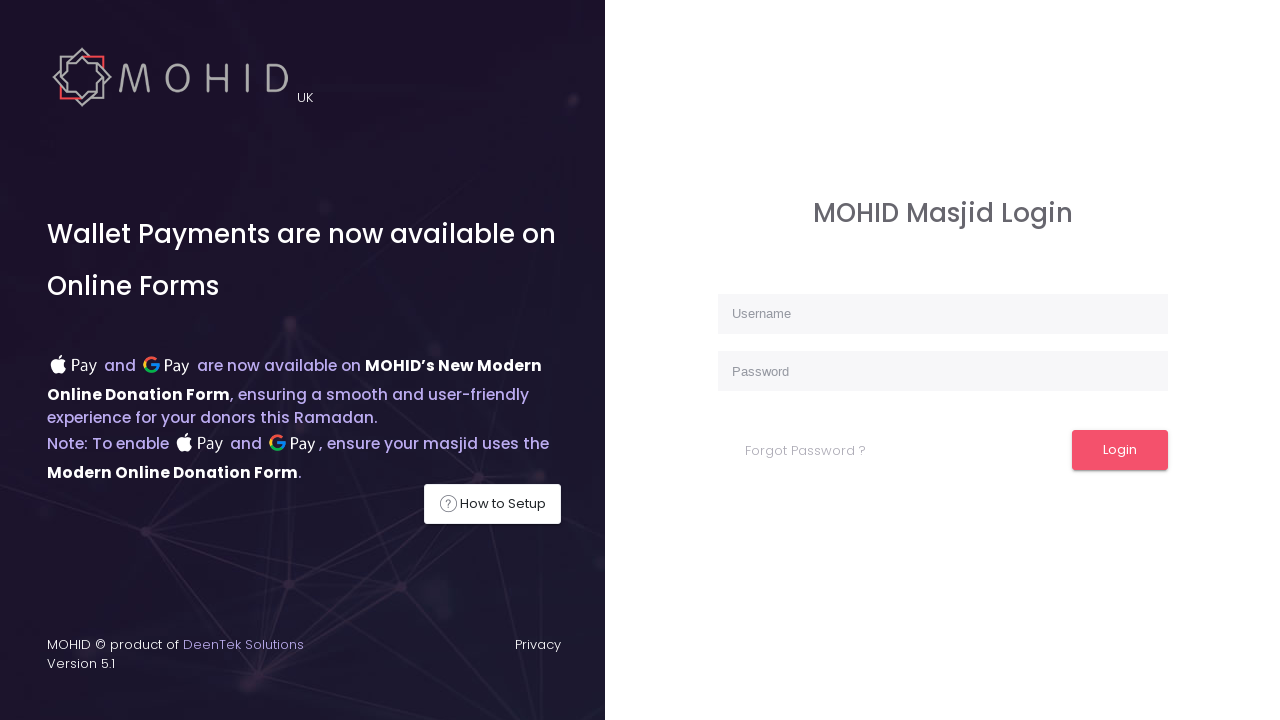

--- FILE ---
content_type: text/html; charset=UTF-8
request_url: https://uk.mohid.co/login
body_size: 2483
content:
<!DOCTYPE html>
<!--[if IE 8]> <html lang="en" class="ie8 no-js"> <![endif]-->
<!--[if IE 9]> <html lang="en" class="ie9 no-js"> <![endif]-->
<!--[if !IE]><!-->
<html lang="en" class="no-js">
<head>

    <meta charset="utf-8" />
    <meta content="width=device-width, initial-scale=1, maximum-scale=1, shrink-to-fit=no" name="viewport"/>
    <meta name="keywords" content="" />
    <meta name="description" content="" />
    <link rel="shortcut icon" type="image/x-icon" href="https://uk.mohid.co/favicon.ico?1">
    
    <title>MOHID Masjid Login ~ MOHID &copy;</title>

    <script src="https://ajax.googleapis.com/ajax/libs/webfont/1.6.16/webfont.js"></script>
    <script>
        WebFont.load({
            google: {"families":["Poppins:300,400,500,600,700","Roboto:300,400,500,600,700"]},
            active: function() {
                sessionStorage.fonts = true;
            }
        });
    </script>

    
    <link media="screen" type="text/css" rel="stylesheet" href="https://uk.mohid.co/media/revamp/assets/vendors/base/vendors.bundle.css">
<link media="screen" type="text/css" rel="stylesheet" href="https://uk.mohid.co/media/revamp/assets/demo/demo12/base/style.bundle.css">
<link media="screen" type="text/css" rel="stylesheet" href="https://uk.mohid.co/media/revamp/assets/colors.css">
<link media="screen" type="text/css" rel="stylesheet" href="https://uk.mohid.co/media/revamp/assets/custom.css?81">

        <style>
        /* Login form error message adjusted */
        .m-form .has-danger .form-control-feedback {
            top: auto;
            margin-top: -5rem !important;
            right: 16rem !important;
        }
    </style>

    <script src="https://uk.mohid.co/media/revamp/assets/vendors/base/vendors.bundle.js"></script>
<script src="https://uk.mohid.co/media/revamp/assets/demo/demo12/base/scripts.bundle.js"></script>
<script src="https://uk.mohid.co/media/assets/global/plugins/jquery.cokie.min.js"></script>
<script src="https://uk.mohid.co/media/revamp/assets/plugins/jquery.meiomask.js"></script>
<script src="https://uk.mohid.co/media/revamp/assets/custom-login.js"></script>
    <script>
        $(function() {
            $('#m_modal_static, #m_modal_static_small').on('show.bs.modal', function (e) {
                $(this).find('.modal-title').text(e.relatedTarget.title);
                $(this).find('.modal-body').load(e.relatedTarget.href);
            });
        });
    </script>
    
</head>
<body class="m--skin- m-header--fixed m-header--fixed-mobile m-aside-left--enabled m-aside-left--skin-dark m-aside-left--fixed m-aside-left--offcanvas m-footer--push m-aside--offcanvas-default">

            <script>
        $(function() {
            $.removeCookie('masjid_menu', { path: '/' });
            $("#validate").validate();
        });
    </script>

    <script>
    
    
    </script>
    <div class="m-grid m-grid--hor m-grid--root m-page">
        <div class="m-grid__item m-grid__item--fluid m-grid m-grid--desktop m-grid--ver-desktop m-grid--hor-tablet-and-mobile m-login m-login--6" id="m_login">
            <div class="m-grid__item   m-grid__item--order-tablet-and-mobile-2  m-grid m-grid--hor m-login__aside " style=" background-position: left center; background-repeat: no-repeat; background-image: url(https://uk.mohid.co/media/revamp/assets/app/media/img//bg/bg-2.jpg);">
                <div class="m-grid__item">
                    <div class="m-login__logo">
                        <a href ="https://uk.mohid.co/login"><img src="https://uk.mohid.co/media/images/mohid-logo-revamp.png?81" alt=""></a>
                        <span class="text-white align-bottom">UK</span>
                    </div>
                </div>
                <div class="m-grid__item m-grid__item--fluid m-grid m-grid--ver">
                    <div class="m-grid__item m-grid__item--middle">
                        <style>
    .mtap-link {
        color: #ffffff;
        font-weight: 700;
        text-decoration: underline;
        text-underline-offset: 3px;
    }

    .mtap-link:hover,
    .mtap-link:focus {
        color: #4da3ff; /* blue */
        text-decoration-thickness: 2px;
    }
</style>
    <span class="m-login__title">Wallet Payments are now available on Online Forms</span>
    <span class="m-login__subtitle">
    <img src="https://uk.mohid.co/media/images/apple_pay.png" alt="" style="width:53px; padding-bottom: 5px;" class="img-fluid"> and <img src="https://uk.mohid.co/media/images/google_pay.png" alt="" style="width:53px; padding-bottom: 5px;" class="img-fluid"> are now available on <strong style="color:#fff;">MOHID’s New Modern Online Donation Form</strong>, ensuring a smooth and user-friendly experience for your donors this Ramadan.
    <br>Note: To enable <img src="https://uk.mohid.co/media/images/apple_pay.png" alt="" style="width:53px; padding-bottom: 5px;" class="img-fluid"> and <img src="https://uk.mohid.co/media/images/google_pay.png" alt="" style="width:53px; padding-bottom: 5px;" class="img-fluid">, ensure your masjid uses the <strong style="color:#fff;">Modern Online Donation Form</strong>.
</span>
    <div><a href="https://mohid.helpdocsite.com/donations/modern-online-donation-form?preview=true" class="btn m-btn--icon m-btn--square btn-secondary m--margin-bottom-10 pull-right" target="_blank"><i class="flaticon flaticon-questions-circular-button"></i> How to Setup</a></div>
                    </div>
                </div>
                <div class="m-grid__item">
                    <div class="m-login__info">
                        <div class="m-login__section">
					        	<span class="text-white">
					        		MOHID &copy; product of
					        	</span>
                            <a href="http://www.deentek.com" alt="DeenTek Solutions" class="m-link">DeenTek Solutions</a>                            <div class="clearfix"></div>
                            <div class="text-white">
                                Version 5.1                            </div>
                            <div class="clearfix"></div>
                                                        <div class="float-right"></div>
                                                    </div>
                        <div class="m-login__section">
    <a href="https://uk.mohid.co/static/privacypolicy" title="Privacy Statement" class="m-link" data-toggle="modal" data-target="#m_modal_static">Privacy</a>        </div>                    </div>
                </div>
            </div>
            <div class="m-grid__item m-grid__item--fluid  m-grid__item--order-tablet-and-mobile-1  m-login__wrapper">

                <!--begin::Head-->

                <!--end::Head-->

                <!--begin::Body-->
                <div class="m-login__body">

                    <!--begin::Signin-->
                    <div class="m-login__signin">
                        <div class="m-login__title">
                            <h3>MOHID Masjid Login</h3>
                        </div>

                        <!--begin::Form-->
                        <form class="m-login__form m-form" action="https://uk.mohid.co/login" method="POST" id="validate">
                            <input type="hidden" name="_token" value="fDGLEjg3lJC1JVQKDrUqd0mKwS2f3beKgeumhe9P">
                            <div class="form-group m-form__group">
                                <input id="login_username" placeholder="Username" class="required form-control m-input" alt="uname" name="username" type="text" value="">                            </div>
                            <div class="form-group m-form__group">
                                <input id="login_password" placeholder="Password" class="required form-control m-input m-login__form-input--last" name="password" type="password" value="">                            </div>

                            <!--begin::Action-->
                            <div class="m-login__action">
                                <a href="https://uk.mohid.co/forgot_password" class="m-link"><span>Forgot Password ?</span></a>                                <button type="submit" value="Login" name="signin" id="m_login_signin_submit" class="btn m-btn--square btn-danger m-btn--wide">Login</button>
                            </div>
                            <!--end::Action-->
                        </form>
                    <!--end::Form-->
                    </div>

                    <!--end::Signin-->
                </div>

                <!--end::Body-->
            </div>
        </div>
    </div>

<!-- Modal -->
<div class="modal fade" id="m_modal_static" tabindex="-1" role="dialog" aria-labelledby="exampleModalCenterTitle" aria-hidden="true">
    <div class="modal-dialog modal-full" role="document">
        <div class="modal-content">
            <div class="modal-header">
                <h5 class="modal-title" id="exampleModalLongTitle">Title</h5>
                <button type="button" class="close" data-dismiss="modal" aria-label="Close">
                    <span aria-hidden="true">&times;</span>
                </button>
            </div>
            <div class="modal-body">
            </div>
            <div class="modal-footer">
                <button type="button" class="btn btn-secondary" data-dismiss="modal">Close</button>
            </div>
        </div>
    </div>
</div>
<div class="modal fade" id="m_modal_static_small" tabindex="-1" role="dialog" aria-labelledby="exampleModalCenterTitle" aria-hidden="true">
    <div class="modal-dialog" role="document">
        <div class="modal-content">
            <div class="modal-header">
                <h5 class="modal-title" id="exampleModalLongTitle">Title</h5>
                <button type="button" class="close" data-dismiss="modal" aria-label="Close">
                    <span aria-hidden="true">&times;</span>
                </button>
            </div>
            <div class="modal-body">
            </div>
            <div class="modal-footer">
                <button type="button" class="btn btn-secondary" data-dismiss="modal">Close</button>
            </div>
        </div>
    </div>
</div>
<!-- Modal -->

</body>
</html>


--- FILE ---
content_type: text/css
request_url: https://uk.mohid.co/media/revamp/assets/custom.css?81
body_size: 5152
content:
@font-face {
    font-family:"MICR Encoding";
    src:url("../../fonts/micrenc.eot?") format("eot"),url("../../fonts/micrenc.woff") format("woff"),url("../../fonts/micrenc.ttf") format("truetype"),url("../../fonts/micrenc.svg#MICREncoding") format("svg");
    font-weight:normal;font-style:normal;
}
.micr {
    font-family: "MICR Encoding";
}

@media only screen and (max-width: 760px) {
    .is_smart_phone { display: none; }
}

/* METRONIC CORE */
.m-body .m-content {
    padding: 15px 30px;
}
.m-subheader {
    padding: 15px 30px 0 30px;

}

.m-login.m-login--6 .m-login__wrapper .m-login__body .m-login__signin .m-login__form .m-form__group .form-control {
    border-radius: 0px;
    padding: 1.5rem 1.14rem;
}

.m-portlet {
	border-radius:6px;	
}

.m-portlet.m-portlet--metal.m-portlet--head-solid-bg .m-portlet__head {
    -moz-border-top-left-radius: 6px;
    border-top-left-radius: 6px;
    -moz-border-top-right-radius: 6px;
    border-top-right-radius: 6px;
}

.m-portlet.m-portlet--metal.m-portlet--head-solid-bg .m-portlet__body {
    -moz-border-bottotm-left-radius: 6px;
    border-bottotm-left-radius: 6px;
    -moz-border-bottotm-right-radius: 6px;
    border-bottotm-right-radius: 6px;
    background-color: transparent;
}

.m-portlet .m-portlet__head.min-height {
	height: 2.9rem !important;
}
	
.m-portlet .m-portlet__head .m-portlet__head-caption .m-portlet__head-title .m-portlet__head-text {
	font-size: 1.8rem;
	font-weight: normal;
}
.m-portlet .m-portlet__body .m-form__heading .m-form__heading-title {
	font-size: 1.3rem;
}
.m-portlet .m-portlet__foot.m-portlet__foot--fit {
    /*padding: 15px 0px !important;*/
}
.m-portlet.m-portlet--tabs .m-portlet__head .m-portlet__head-tools .m-tabs-line.m-tabs-line--2x {
    bottom: 0px;
}

.m-tabs-line .m-tabs__link-p20 {
	padding: 20px 0;
}


@media (max-width: 1024px) {
    .m-portlet .m-portlet__head .m-portlet__head-caption .m-portlet__head-title .m-portlet__head-text {
        font-size: 1.2rem;
    }
}

.m-portlet.m-portlet--head-xsm .m-portlet__head {
    height: 3.1rem;
}

.m-portlet.m-portlet--head-xsm .m-portlet__head .m-portlet__head-caption .m-portlet__head-title .m-portlet__head-text {
    font-size: 1.4rem;
    font-weight: normal;
}
.dropdown-menu-active-bg-dark > li > a.active, .dropdown-menu-active-bg-dark > .dropdown-item.active {
    background: #2f2e3c;
    color: #fff;
    text-decoration: none;
}

@media (min-width: 1025px) {
    .m-dropdown.m-dropdown--xhuge .m-dropdown__wrapper {
        width: 650px;
    }
}

.m-timeline-3 .m-timeline-3__item::before {
    left: 7.1rem;
}
.m-timeline-3 .m-timeline-3__item .m-timeline-3__item-desc {
    padding-left: 9.5rem;
}

.m-form .m-form__seperator_right {
	border-right:1px solid #ebedf2
}	
.m-form .m-form__seperator_right.m-form__seperator--dashed {
	border-right:1px dashed #ebedf2
}
.m-form__actions-align {
    text-align: center;
}  
.m-form .m-form__actions, .m-form-modal .m-form__actions {
    padding: 15px 30px 15px 30px;
}
.m-form .form-group {
    padding-top: 5px;
    padding-bottom: 5px;
    margin-bottom: 0px;
}
@media (min-width: 1025px) {
	.m-form .form-group > label {
	    font-size: 1.1rem;
	}
}
.m-form.m-form--fit > .m-portlet > .m-portlet__body {
    padding-left: 0px;
    padding-right: 0px;
}

.m-form .has-danger .form-control-feedback {
    font-size: 11px;
	position: absolute !important;
	top: -10px;
	right: 0;
	z-index: 2;
	height: 25px;
	line-height: 25px;
	background: #e34f4f;
	color: #fff;
	font-weight: 400;
	padding: 0 6px;
	width: auto;
}
.m-form .has-danger .form-control-feedback::after {
    content: '';
}
.m-form .has-danger .form-control-feedback::after {
    position: absolute;
    border-style: solid;
    border-width: 0 6px 6px 0;
    border-color: transparent #e34f4f;
    display: block;
    width: 0;
    z-index: 1;
    bottom: -5px;
    left: 20%;

}
.m-form .m-form__section.m-form__section--first, .m-form .m-form__section.m-form__section--last {
    margin-top: 0;
    margin-bottom: 0;
}
.progress {
    border-radius: .25rem ;
}
.alert {
    border-radius: 4px;
}
.m-widget30 .m-widget_body .m-widget_body-owlcarousel-items .m-widget_body-owlcarousel-item .m-widget_body-items .m-widget_body-item > div:last-child {
    text-align: left;
}
.m-widget30 .m-widget_body .m-widget_body-owlcarousel-items .m-widget_body-owlcarousel-item .m-widget_body-items .m-widget_body-item {
    border-bottom: none;
}
.m-widget30 .m-widget_body .m-widget_body-owlcarousel-items .m-widget_body-owlcarousel-item .m-widget_body-items .m-widget_body-item {
    margin-bottom: 10px;
    padding-bottom: 0;
}
.m-widget30 .m-widget_head .m-widget_head-owlcarousel-items .center > div {
    background-color: #2c3e50;
}
.m-login.m-login--6 .m-login__wrapper .m-login__body .m-login__signin .m-login__title > h5 {
    color: #67666e;
}
/* METRONIC CORE */



/* DATATABLES */
.DTFC_RightBodyWrapper {
    overflow:visible !important;
}
.DTFC_RightBodyLiner {
    overflow-y: visible !important;
    width: auto !important;
}
.DTFC_LeftBodyLiner {
    overflow-y: hidden !important;
}
/*
.dataTables_scrollBody {
	overflow:visible !important;
}
*/
.dataTables_wrapper .dataTable {
    margin: -0.01rem 0 0.04rem 0 !important;
}
.table_full_fixed td, .table_full td, .table_min td, .table_min_fixed td,.table_min_fixed_custom_pagination td, .table_med td, .table_med_fixed td  {
    padding: .25rem .65rem .25rem .65rem;
}

div.table-scrollable-wo-border {
    border: 0px !important;
}

table.table-wo-border>tbody>tr>td {
    border: 0px !important;
}

/* DATATABLES */



/* BASIC ELEMENTS */
.select2-dropdown {
	z-index: 100;
}
.select2 {
    width:100% !important;
}
.select2-results__option[aria-selected=true] {
    display: none;
}
.btn.m-btn--square, .btn.m-btn--wide, .btn.m-btn--custom {
	border-radius: 3px !important;
}
html.swal2-shown,body.swal2-shown {
    overflow-y: hidden !important;
    height: auto!important;
}
.m-popover.m-popover--skin-dark.popover .popover-body {
    color: #fff;
}
.m-popover.popover {
    border-radius: 4px;
}
.popover {
    max-width: 350px;
}
.ck-editor__editable_inline {
    min-height: 250px !important;
}
.page-link {
    color: #db1430;
}
.page-item.active .page-link {
    background-color:#2c3e50;
    border-color:#2c3e50;
}
.page-link:hover {
    z-index: 2;
    color:#FFF;
    text-decoration: none;
    background-color:#2c3e50;
    border-color:#2c3e50;
}
.card-header-comments {
    background-color: grey !important;
}
/* BASIC ELEMENTS */





/* CUSTOM ELEMENTS */
.modal-full{
    min-width: 100%;
    margin: 0rem auto;
    padding-right: -17px !important;
}
.modal-full .modal-content {
    min-height: 100vh;
}
.modal-receipt{
    max-width:75%;
}
.modal-xlg {
    max-width: 1100px !important;
}
.modal-xxlg {
    max-width: 1400px !important;
}
.mohid--btn-rounded-md {
    border-radius: 100%;
    height: 50px;
    width: 50px;
}
.mohid--card-rounded {
    border-radius: 20px;
}
.select2-rendered__match {
  background-color:yellow;
}
.top-stats {
	top: 70px;
	z-index: 30;
}
@media (max-width: 1024px) {
	.top-stats {
		display: none;
	}
	.input-group .input-group-text {
    	padding: .70rem 0rem;
	}  
}
.tickets_all_sold{
    color: red !important;
}
.icon-2x {
    font-size: 2rem;
}
.icon-3x {
    font-size: 3rem;
    vertical-align: middle;
}
.icon-4x {
    font-size: 4rem;
}
span.icon-text {
    display: table-cell;
    vertical-align: middle;
    margin-top: 5px;
    padding-left: 5px;
}
span.icon-text.icon-tex-sm {
    padding-left: 0px !important;
}
@media screen {
    .for-print {
        display: none !important;
    }    
}
.no_underline {
    text-decoration: none !important
}
.bg-secondary {
    border-color: #f4f5f8 !important;
    color: #6f727d !important;
    background-color: #f4f5f8 !important;
    opacity: 1 !important;
    cursor: not-allowed !important;
    pointer-events:none !important;
}
.margin-left-2 {
    margin-left: 2.0rem;
}

.padding-left-3 {
    padding-left: 3.4rem;
}

.top-10 {
    top: -10px !important;
}

.min-h-430 {
    min-height: 430px;
}
/* CUSTOM ELEMENTS */

.m-dropzone.m-dropzone--custom {
    border-color:#2c3e50;
}

/* LOADER */
.loader{
    width: 100px;
    height: 100px;
    margin: 40px auto;
    transform: rotate(-45deg);
    font-size: 0;
    line-height: 0;
    animation: rotate-loader 5s infinite;
    padding: 25px;
    border: 0px solid #fff;
    background: url('/media/images/loading-star.png') no-repeat;
}
.loader .loader-inner{
    position: relative;
    display: inline-block;
    width: 50%;
    height: 50%;
}
.loader .loading{
    position: absolute;
    background: #db1430;
}
.loader .one{
    width: 100%;
    bottom: 0;
    height: 0;
    animation: loading-one 1s infinite;
}
.loader .two{
    width: 0;
    height: 100%;
    left: 0;
    animation: loading-two 1s infinite;
    animation-delay: 0.25s;
}
.loader .three{
    width: 0;
    height: 100%;
    right: 0;
    animation: loading-two 1s infinite;
    animation-delay: 0.75s;
}
.loader .four{
    width: 100%;
    top: 0;
    height: 0;
    animation: loading-one 1s infinite;
    animation-delay: 0.5s;
}
@keyframes loading-one {
    0% {
        height: 0;
        opacity: 1;
    }
    12.5% {
        height: 100%;
        opacity: 1;
    }
    50% {
        opacity: 1;
    }
    100% {
        height: 100%;
        opacity: 0;
    }
}
@keyframes loading-two {
    0% {
        width: 0;
        opacity: 1;
    }
    12.5% {
        width: 100%;
        opacity: 1;
    }
    50% {
        opacity: 1;
    }
    100% {
        width: 100%;
        opacity: 0;
    }
}
@keyframes rotate-loader {
    0% {
        transform: rotate(-45deg);
    }
    20% {
        transform: rotate(-45deg);
    }
    25% {
        transform: rotate(-135deg);
    }
    45% {
        transform: rotate(-135deg);
    }
    50% {
        transform: rotate(-225deg);
    }
    70% {
        transform: rotate(-225deg);
    }
    75% {
        transform: rotate(-315deg);
    }
    95% {
        transform: rotate(-315deg);
    }
    100% {
        transform: rotate(-405deg);
    }
}
/* LOADER */



/* BMD */

.bmd-form-group {
	margin-bottom:0.5rem !important;
}	

.form-group .bmd-label-static {
    top: -2px;
}
.bmd-form-group {
    left: auto;
    font-size: 1rem;
    /*color: #aaa !important; */
}
.bmd-form-group .bmd-label-static {
    left: unset;
    font-size: 0.9rem !important;
    /*color: #aaa !important;*/
}

.is-filled .bmd-label-floating, .is-focused .bmd-label-floating {
     top: -5px;
     font-size: 0.9rem !important;
 }
.is-filled .bmd-label-floating-custom, .is-focused .bmd-label-floating-custom {
    top: -15px !important;
    font-size: 0.9rem !important;
    line-height: 1.0 !important;
}
.bmd-label-floating-custom, .bmd-label-floating-custom {
    line-height: 1.0 !important;
    top: 0.6rem !important;
}
.bmd-form-group .bmd-label-floating {
    left: auto;
    font-size: 1rem;
}
.bmd-form-group .bmd-label-floating.bmd-label-floating-ml {
    margin-left: 1.8rem !important;
}
.bmd-form-group .bmd-label-floating.bmd-label-floating-ml-2 {
    margin-left: 3.0rem !important;
}

.input-group .input-group-text {
    display: flex !important;
    justify-content: center !important;
    align-items: center !important;
    background-color: transparent !important;
    border-color: transparent !important;
    border: none;
    padding: .70rem 1.15rem;
}    


.input-group .input-group-text {
}    	
    	
.form-control {
	padding: .70rem 0rem;
	/*height: auto;*/
}

select,
select.form-control {
    -moz-appearance: none;
    -webkit-appearance: none
}
select::-ms-expand { display: block; }

.input-group-sm > .input-group-append > select.btn:not([size]):not([multiple]), .input-group-sm > .input-group-append > select.input-group-text:not([size]):not([multiple]), .input-group-sm > .input-group-prepend > select.btn:not([size]):not([multiple]), .input-group-sm > .input-group-prepend > select.input-group-text:not([size]):not([multiple]), .input-group-sm > select.form-control:not([size]):not([multiple]), select.form-control-sm:not([size]):not([multiple]) {
    height: auto;
}

select.form-control:not([size]):not([multiple]) {
    height: auto;
}

textarea {
 height:5rem !important;
 resize:none;
 line-height:1.428571 !important
}

textarea.markdown {
    height:15rem !important;
}

textarea.large {
    height:10rem !important;
}

.form-control:disabled, .form-control[readonly] {
    background-color: transparent !important;
}
.form-control:disabled, .form-control[readonly]:not(.date) {
    cursor: not-allowed;
}
.form-control.date {
    cursor: pointer !important;
}
.input-daterange > .form-control {
    cursor: pointer !important;
}
.m-input-icon > .m-input-icon__icon.m-input-icon__icon--left {
    margin-left: -1rem;
}
.m-input-icon.m-input-icon--left .form-control {
    padding-left: 1.8rem;
}
/*
.input-group .input-group-prepend + .form-control:not(:focus):not(.focus) {
    padding: .85rem 1.15rem !important;
}
*/

/*
.form-control,
.is-focused .form-control {
    background-image: linear-gradient(0deg, #201f2b 2px, rgba(156, 39, 176, 0) 0), linear-gradient(0deg, #d2d2d2 1px, hsla(0, 0%, 82%, 0) 0)
}
.form-control.form-control-success,
.is-focused .form-control.form-control-success {
    background-image: linear-gradient(0deg, #201f2b 2px, rgba(156, 39, 176, 0) 0), linear-gradient(0deg, #d2d2d2 1px, hsla(0, 0%, 82%, 0) 0), "[data-uri]"
}

.form-control.form-control-warning,
.is-focused .form-control.form-control-warning {
    background-image: linear-gradient(0deg, #201f2b 2px, rgba(156, 39, 176, 0) 0), linear-gradient(0deg, #d2d2d2 1px, hsla(0, 0%, 82%, 0) 0), "[data-uri]"
}

.form-control.form-control-danger,
.is-focused .form-control.form-control-danger {
    background-image: linear-gradient(0deg, #201f2b 2px, rgba(156, 39, 176, 0) 0), linear-gradient(0deg, #d2d2d2 1px, hsla(0, 0%, 82%, 0) 0), "[data-uri]"
}
*/

/* BMD */

/* Color Picker */
.colorpicker-2x .colorpicker-saturation { 
	width: 200px; height: 200px; 
} 
.colorpicker-2x .colorpicker-hue, .colorpicker-2x .colorpicker-alpha { 
	width: 30px; height: 200px; 
} 
.colorpicker-2x .colorpicker-color, .colorpicker-2x .colorpicker-color div { 
	height: 30px; 
} 
.colorpicker-2x .colorpicker-selectors i { 
	width: 20px; height: 20px; 
} 
.colorpicker-element .add-on i, .colorpicker-element .input-group-addon i {
    height: 24px;
    width: 24px;
    border: 1px dashed #dddddd;
}
/* Color Picker */


.v-align-m td {
	vertical-align: middle;
}

.m-badge-chart-legend.m-badge-chart-legend {
    background: #eaeaea;
    color: #444;
    font-size: 0.8rem;
    line-height: 20px;
    min-height: 13px;
    min-width: 13px;
    vertical-align: middle;
    text-align: center;
    display: inline-block;
    padding: 0px 3px;
    border-radius: .75rem;
}

.m-badge-chart-legend.m-badge--info {
    background-color: #36a3f7;
    color: #fff;
}

.m-badge-chart-legend.m-badge--success {
    background-color: #34bfa3;
    color: #fff;
}

.m-separator-online-ticket {
    width: 19rem;
    height: 0;
    margin: 8px 0;
}

.m-separator-online-ticket.m-separator--dashed {
    border-bottom: 1px dashed #c1c8d7;
}

.bootstrap-touchspin .input-group-btn:first-child .btn {
    border: 0 !important;
    border-radius: 3px !important;
    padding: .72rem 1.15rem !important;
    margin-right:.5rem !important;
}
.bootstrap-touchspin .input-group-btn:last-child .btn {
    border: 0 !important;
    border-radius: 3px !important;
    padding: .72rem 1.15rem !important;
    margin-left:.5rem !important;
}

/* === Ticker === */

.tick {
    font-size:1rem; white-space:nowrap; font-family:arial,sans-serif;
}

.tick-flip,.tick-text-inline {
    font-size:2.5em;
}

.tick-label {
    margin-top:1em;font-size:1em;
}

.tick-char {
    width:1.5em;
}

.tick-text-inline {
    display:inline-block;text-align:center;min-width:1em;
}

.tick-text-inline+.tick-text-inline {
    margin-left:-.325em;
}

.tick-group {
    margin:0 .5em;text-align:center;
}

body {
    background-color: #fff !important;
}

.tick-text-inline {
    color: #595d63 !important;
}

.tick-label {
    color: #595d63 !important;
}

.tick-flip-panel {
    color: #fff !important;
}

.tick-flip-panel-text-wrapper {
    line-height: 1.45 !important;
}

.tick-flip-panel {
    background-color: #3c3e3c !important;
}

.tick-flip {
    border-radius:0.12em !important;
}

.highcharts-container {
    margin: 0 auto;
}


/* === Custom Wizard === */

.expose-overlay {
    background: rgba(0,0,0,0.8);
    z-index: 9999;
}

.wizard-caption {
    position: fixed;
    top: 0;
    left:0;
    width: 100%;
    /* Set the fixed height of the footer here */
    height: 75px;
    background: rgba(5,5,5,0.7);
    z-index: 20050;
    color:#ffffff;
    padding: 10px;
    font-size:16px;
}

.footer {
    position: fixed;
    bottom: 0;
    left:0;
    width: 100%;
    /* Set the fixed height of the footer here */
    height: 70px;
    background: rgba(5,5,5,0.5);
    padding-top: 15px;
    z-index: 20050;
}


.select2-container {
	margin-top: 0.5rem;
}	
.select2-container--default .select2-selection--single .select2-selection__rendered {
	padding: .55rem 0.55rem;
}

.g-recaptcha {
    -webkit-transform: scale(0.80);
    -moz-transform: scale(0.80);
    -ms-transform: scale(0.80);
    -o-transform: scale(0.80);
    transform: scale(0.80);
    -webkit-transform-origin: 0 0;
    -moz-transform-origin: 0 0;
    -ms-transform-origin: 0 0;
    -o-transform-origin: 0 0;
    transform-origin: 0 0;
}

@media (min-width: 1025px){
    .pl-1-4-desktop {
        padding-left: 1.4rem !important;
    }
}

.blink_me {
    animation: blinker 1s linear infinite;
}

@keyframes blinker {
    50% {
        color: #db1430;
        opacity: 0;
    }
}

.m-form .m-form__heading .m-form__heading-title-custom {
    color: #575962;
}
.m-form .m-form__heading .m-form__heading-title-custom {
    font-weight: 500;
}
.ml-2-3 {
    margin-left: 2.3rem !important;
}
.pl-3-3 {
    padding-left: 3.3rem !important;
}
.sticky-top-with-header {
    position: -webkit-sticky;
    position: sticky;
    top: 75px;
    z-index: 1;
}
.m-alert.bounceInDown {
    z-index: 100000 !important;
}

--- FILE ---
content_type: application/javascript
request_url: https://uk.mohid.co/media/revamp/assets/demo/demo12/base/scripts.bundle.js
body_size: 29383
content:
this.Element&&function(t){t.matches=t.matches||t.matchesSelector||t.webkitMatchesSelector||t.msMatchesSelector||function(t){for(var e=(this.parentNode||this.document).querySelectorAll(t),a=-1;e[++a]&&e[a]!=this;);return!!e[a]}}(Element.prototype),this.Element&&function(t){t.closest=t.closest||function(t){for(var e=this;e.matches&&!e.matches(t);)e=e.parentNode;return e.matches?e:null}}(Element.prototype),this.Element&&function(t){t.matches=t.matches||t.matchesSelector||t.webkitMatchesSelector||t.msMatchesSelector||function(t){for(var e=(this.parentNode||this.document).querySelectorAll(t),a=-1;e[++a]&&e[a]!=this;);return!!e[a]}}(Element.prototype),function(){for(var t=0,e=["webkit","moz"],a=0;a<e.length&&!window.requestAnimationFrame;++a)window.requestAnimationFrame=window[e[a]+"RequestAnimationFrame"],window.cancelAnimationFrame=window[e[a]+"CancelAnimationFrame"]||window[e[a]+"CancelRequestAnimationFrame"];window.requestAnimationFrame||(window.requestAnimationFrame=function(e){var a=(new Date).getTime(),n=Math.max(0,16-(a-t)),o=window.setTimeout(function(){e(a+n)},n);return t=a+n,o}),window.cancelAnimationFrame||(window.cancelAnimationFrame=function(t){clearTimeout(t)})}(),[Element.prototype,Document.prototype,DocumentFragment.prototype].forEach(function(t){t.hasOwnProperty("prepend")||Object.defineProperty(t,"prepend",{configurable:!0,enumerable:!0,writable:!0,value:function(){var t=Array.prototype.slice.call(arguments),e=document.createDocumentFragment();t.forEach(function(t){var a=t instanceof Node;e.appendChild(a?t:document.createTextNode(String(t)))}),this.insertBefore(e,this.firstChild)}})}),window.mUtilElementDataStore={},window.mUtilElementDataStoreID=0,window.mUtilDelegatedEventHandlers={};var mUtil=function(){var t=[],e={sm:544,md:768,lg:1024,xl:1200},a=function(){var e=!1;window.addEventListener("resize",function(){clearTimeout(e),e=setTimeout(function(){!function(){for(var e=0;e<t.length;e++)t[e].call()}()},250)})};return{init:function(t){t&&t.breakpoints&&(e=t.breakpoints),a()},addResizeHandler:function(e){t.push(e)},removeResizeHandler:function(e){for(var a=0;a<t.length;a++)e===t[a]&&delete t[a]},runResizeHandlers:function(){_runResizeHandlers()},resize:function(){if("function"==typeof Event)window.dispatchEvent(new Event("resize"));else{var t=window.document.createEvent("UIEvents");t.initUIEvent("resize",!0,!1,window,0),window.dispatchEvent(t)}},getURLParam:function(t){var e,a,n=window.location.search.substring(1).split("&");for(e=0;e<n.length;e++)if((a=n[e].split("="))[0]==t)return unescape(a[1]);return null},isMobileDevice:function(){return this.getViewPort().width<this.getBreakpoint("lg")},isDesktopDevice:function(){return!mUtil.isMobileDevice()},getViewPort:function(){var t=window,e="inner";return"innerWidth"in window||(e="client",t=document.documentElement||document.body),{width:t[e+"Width"],height:t[e+"Height"]}},isInResponsiveRange:function(t){var e=this.getViewPort().width;return"general"==t||("desktop"==t&&e>=this.getBreakpoint("lg")+1||("tablet"==t&&e>=this.getBreakpoint("md")+1&&e<this.getBreakpoint("lg")||("mobile"==t&&e<=this.getBreakpoint("md")||("desktop-and-tablet"==t&&e>=this.getBreakpoint("md")+1||("tablet-and-mobile"==t&&e<=this.getBreakpoint("lg")||"minimal-desktop-and-below"==t&&e<=this.getBreakpoint("xl"))))))},getUniqueID:function(t){return t+Math.floor(Math.random()*(new Date).getTime())},getBreakpoint:function(t){return e[t]},isset:function(t,e){var a;if(-1!==(e=e||"").indexOf("["))throw new Error("Unsupported object path notation.");e=e.split(".");do{if(void 0===t)return!1;if(a=e.shift(),!t.hasOwnProperty(a))return!1;t=t[a]}while(e.length);return!0},getHighestZindex:function(t){for(var e,a,n=mUtil.get(t);n&&n!==document;){if(("absolute"===(e=mUtil.css(n,"position"))||"relative"===e||"fixed"===e)&&(a=parseInt(mUtil.css(n,"z-index")),!isNaN(a)&&0!==a))return a;n=n.parentNode}return null},hasFixedPositionedParent:function(t){for(;t&&t!==document;){if(position=mUtil.css(t,"position"),"fixed"===position)return!0;t=t.parentNode}return!1},sleep:function(t){for(var e=(new Date).getTime(),a=0;a<1e7&&!((new Date).getTime()-e>t);a++);},getRandomInt:function(t,e){return Math.floor(Math.random()*(e-t+1))+t},isAngularVersion:function(){return void 0!==window.Zone},deepExtend:function(t){t=t||{};for(var e=1;e<arguments.length;e++){var a=arguments[e];if(a)for(var n in a)a.hasOwnProperty(n)&&("object"==typeof a[n]?t[n]=mUtil.deepExtend(t[n],a[n]):t[n]=a[n])}return t},extend:function(t){t=t||{};for(var e=1;e<arguments.length;e++)if(arguments[e])for(var a in arguments[e])arguments[e].hasOwnProperty(a)&&(t[a]=arguments[e][a]);return t},get:function(t){var e;return t===document?document:t&&1===t.nodeType?t:(e=document.getElementById(t))?e:(e=document.getElementsByTagName(t))?e[0]:(e=document.getElementsByClassName(t))?e[0]:null},getByClass:function(t){var e;return(e=document.getElementsByClassName(t))?e[0]:null},hasClasses:function(t,e){if(t){for(var a=e.split(" "),n=0;n<a.length;n++)if(0==mUtil.hasClass(t,mUtil.trim(a[n])))return!1;return!0}},hasClass:function(t,e){if(t)return t.classList?t.classList.contains(e):new RegExp("\\b"+e+"\\b").test(t.className)},addClass:function(t,e){if(t&&void 0!==e){var a=e.split(" ");if(t.classList)for(var n=0;n<a.length;n++)a[n]&&a[n].length>0&&t.classList.add(mUtil.trim(a[n]));else if(!mUtil.hasClass(t,e))for(n=0;n<a.length;n++)t.className+=" "+mUtil.trim(a[n])}},removeClass:function(t,e){if(t&&void 0!==e){var a=e.split(" ");if(t.classList)for(var n=0;n<a.length;n++)t.classList.remove(mUtil.trim(a[n]));else if(mUtil.hasClass(t,e))for(n=0;n<a.length;n++)t.className=t.className.replace(new RegExp("\\b"+mUtil.trim(a[n])+"\\b","g"),"")}},triggerCustomEvent:function(t,e,a){if(window.CustomEvent)var n=new CustomEvent(e,{detail:a});else(n=document.createEvent("CustomEvent")).initCustomEvent(e,!0,!0,a);t.dispatchEvent(n)},trim:function(t){return t.trim()},eventTriggered:function(t){return!!t.currentTarget.dataset.triggered||(t.currentTarget.dataset.triggered=!0,!1)},remove:function(t){t&&t.parentNode&&t.parentNode.removeChild(t)},find:function(t,e){if(t=mUtil.get(t))return t.querySelector(e)},findAll:function(t,e){if(t=mUtil.get(t))return t.querySelectorAll(e)},insertAfter:function(t,e){return e.parentNode.insertBefore(t,e.nextSibling)},parents:function(t,e){function a(t,e){for(var a=0,n=t.length;a<n;a++)if(t[a]==e)return!0;return!1}return function(t,e){for(var n=document.querySelectorAll(e),o=t.parentNode;o&&!a(n,o);)o=o.parentNode;return o}(t,e)},children:function(t,e,a){if(t&&t.childNodes){for(var n=[],o=0,i=t.childNodes.length;o<i;++o)1==t.childNodes[o].nodeType&&mUtil.matches(t.childNodes[o],e,a)&&n.push(t.childNodes[o]);return n}},child:function(t,e,a){var n=mUtil.children(t,e,a);return n?n[0]:null},matches:function(t,e,a){var n=Element.prototype,o=n.matches||n.webkitMatchesSelector||n.mozMatchesSelector||n.msMatchesSelector||function(t){return-1!==[].indexOf.call(document.querySelectorAll(t),this)};return!(!t||!t.tagName)&&o.call(t,e)},data:function(t){return t=mUtil.get(t),{set:function(e,a){void 0===t.customDataTag&&(mUtilElementDataStoreID++,t.customDataTag=mUtilElementDataStoreID),void 0===mUtilElementDataStore[t.customDataTag]&&(mUtilElementDataStore[t.customDataTag]={}),mUtilElementDataStore[t.customDataTag][e]=a},get:function(e){return this.has(e)?mUtilElementDataStore[t.customDataTag][e]:null},has:function(e){return!(!mUtilElementDataStore[t.customDataTag]||!mUtilElementDataStore[t.customDataTag][e])},remove:function(e){this.has(e)&&delete mUtilElementDataStore[t.customDataTag][e]}}},outerWidth:function(t,e){if(!0===e){var a=parseFloat(t.offsetWidth);return a+=parseFloat(mUtil.css(t,"margin-left"))+parseFloat(mUtil.css(t,"margin-right")),parseFloat(a)}return a=parseFloat(t.offsetWidth)},offset:function(t){var e,a;if(t=mUtil.get(t))return t.getClientRects().length?(e=t.getBoundingClientRect(),a=t.ownerDocument.defaultView,{top:e.top+a.pageYOffset,left:e.left+a.pageXOffset}):{top:0,left:0}},height:function(t){return mUtil.css(t,"height")},visible:function(t){return!(0===t.offsetWidth&&0===t.offsetHeight)},attr:function(t,e,a){if(null!=(t=mUtil.get(t)))return void 0===a?t.getAttribute(e):void t.setAttribute(e,a)},hasAttr:function(t,e){if(null!=(t=mUtil.get(t)))return!!t.getAttribute(e)},removeAttr:function(t,e){null!=(t=mUtil.get(t))&&t.removeAttribute(e)},animate:function(t,e,a,n,o,i){var l={};if(l.linear=function(t,e,a,n){return a*t/n+e},o=l.linear,"number"==typeof t&&"number"==typeof e&&"number"==typeof a&&"function"==typeof n){"function"!=typeof i&&(i=function(){});var r=window.requestAnimationFrame||function(t){window.setTimeout(t,20)},s=e-t;n(t);var d=window.performance&&window.performance.now?window.performance.now():+new Date;r(function l(c){var m=(c||+new Date)-d;m>=0&&n(o(m,t,s,a)),m>=0&&m>=a?(n(e),i()):r(l)})}},actualCss:function(t,e,a){var n;if(t instanceof HTMLElement!=!1)return t.getAttribute("m-hidden-"+e)&&!1!==a?parseFloat(t.getAttribute("m-hidden-"+e)):(t.style.cssText="position: absolute; visibility: hidden; display: block;","width"==e?n=t.offsetWidth:"height"==e&&(n=t.offsetHeight),t.style.cssText="",t.setAttribute("m-hidden-"+e,n),parseFloat(n))},actualHeight:function(t,e){return mUtil.actualCss(t,"height",e)},actualWidth:function(t,e){return mUtil.actualCss(t,"width",e)},getScroll:function(t,e){return e="scroll"+e,t==window||t==document?self["scrollTop"==e?"pageYOffset":"pageXOffset"]||browserSupportsBoxModel&&document.documentElement[e]||document.body[e]:t[e]},css:function(t,e,a){if(t=mUtil.get(t))if(void 0!==a)t.style[e]=a;else{var n=(t.ownerDocument||document).defaultView;if(n&&n.getComputedStyle)return e=e.replace(/([A-Z])/g,"-$1").toLowerCase(),n.getComputedStyle(t,null).getPropertyValue(e);if(t.currentStyle)return e=e.replace(/\-(\w)/g,function(t,e){return e.toUpperCase()}),a=t.currentStyle[e],/^\d+(em|pt|%|ex)?$/i.test(a)?function(e){var a=t.style.left,n=t.runtimeStyle.left;return t.runtimeStyle.left=t.currentStyle.left,t.style.left=e||0,e=t.style.pixelLeft+"px",t.style.left=a,t.runtimeStyle.left=n,e}(a):a}},slide:function(t,e,a,n,o){if(!(!t||"up"==e&&!1===mUtil.visible(t)||"down"==e&&!0===mUtil.visible(t))){a=a||600;var i=mUtil.actualHeight(t),l=!1,r=!1;mUtil.css(t,"padding-top")&&!0!==mUtil.data(t).has("slide-padding-top")&&mUtil.data(t).set("slide-padding-top",mUtil.css(t,"padding-top")),mUtil.css(t,"padding-bottom")&&!0!==mUtil.data(t).has("slide-padding-bottom")&&mUtil.data(t).set("slide-padding-bottom",mUtil.css(t,"padding-bottom")),mUtil.data(t).has("slide-padding-top")&&(l=parseInt(mUtil.data(t).get("slide-padding-top"))),mUtil.data(t).has("slide-padding-bottom")&&(r=parseInt(mUtil.data(t).get("slide-padding-bottom"))),"up"==e?(t.style.cssText="display: block; overflow: hidden;",l&&mUtil.animate(0,l,a,function(e){t.style.paddingTop=l-e+"px"},"linear"),r&&mUtil.animate(0,r,a,function(e){t.style.paddingBottom=r-e+"px"},"linear"),mUtil.animate(0,i,a,function(e){t.style.height=i-e+"px"},"linear",function(){n(),t.style.height="",t.style.display="none"})):"down"==e&&(t.style.cssText="display: block; overflow: hidden;",l&&mUtil.animate(0,l,a,function(e){t.style.paddingTop=e+"px"},"linear",function(){t.style.paddingTop=""}),r&&mUtil.animate(0,r,a,function(e){t.style.paddingBottom=e+"px"},"linear",function(){t.style.paddingBottom=""}),mUtil.animate(0,i,a,function(e){t.style.height=e+"px"},"linear",function(){n(),t.style.height="",t.style.display="",t.style.overflow=""}))}},slideUp:function(t,e,a){mUtil.slide(t,"up",e,a)},slideDown:function(t,e,a){mUtil.slide(t,"down",e,a)},show:function(t,e){t.style.display=e||"block"},hide:function(t){t.style.display="none"},addEvent:function(t,e,a,n){void 0!==(t=mUtil.get(t))&&t.addEventListener(e,a)},removeEvent:function(t,e,a){(t=mUtil.get(t)).removeEventListener(e,a)},on:function(t,e,a,n){if(e){var o=mUtil.getUniqueID("event");return mUtilDelegatedEventHandlers[o]=function(a){for(var o=t.querySelectorAll(e),i=a.target;i&&i!==t;){for(var l=0,r=o.length;l<r;l++)i===o[l]&&n.call(i,a);i=i.parentNode}},mUtil.addEvent(t,a,mUtilDelegatedEventHandlers[o]),o}},off:function(t,e,a){t&&mUtilDelegatedEventHandlers[a]&&(mUtil.removeEvent(t,e,mUtilDelegatedEventHandlers[a]),delete mUtilDelegatedEventHandlers[a])},one:function(t,e,a){(t=mUtil.get(t)).addEventListener(e,function(t){return t.target.removeEventListener(t.type,arguments.callee),a(t)})},hash:function(t){var e,a=0;if(0===t.length)return a;for(e=0;e<t.length;e++)a=(a<<5)-a+t.charCodeAt(e),a|=0;return a},animateClass:function(t,e,a){mUtil.addClass(t,"animated "+e),mUtil.one(t,"webkitAnimationEnd mozAnimationEnd MSAnimationEnd oanimationend animationend",function(){mUtil.removeClass(t,"animated "+e)}),a&&mUtil.one(t.animationEnd,a)},animateDelay:function(t,e){for(var a=["webkit-","moz-","ms-","o-",""],n=0;n<a.length;n++)mUtil.css(t,a[n]+"animation-delay",e)},animateDuration:function(t,e){for(var a=["webkit-","moz-","ms-","o-",""],n=0;n<a.length;n++)mUtil.css(t,a[n]+"animation-duration",e)},scrollTo:function(t,e,a){a=a||500;var n,o,i=(t=mUtil.get(t))?mUtil.offset(t).top:0,l=window.pageYOffset||document.documentElement.scrollTop||document.body.scrollTop||0;i>l?(n=i,o=l):(n=l,o=i),e&&(o+=e),mUtil.animate(n,o,a,function(t){document.documentElement.scrollTop=t,document.body.parentNode.scrollTop=t,document.body.scrollTop=t})},scrollTop:function(t,e){mUtil.scrollTo(null,t,e)},isArray:function(t){return t&&Array.isArray(t)},ready:function(t){(document.attachEvent?"complete"===document.readyState:"loading"!==document.readyState)?t():document.addEventListener("DOMContentLoaded",t)},isEmpty:function(t){for(var e in t)if(t.hasOwnProperty(e))return!1;return!0},numberString:function(t){for(var e=(t+="").split("."),a=e[0],n=e.length>1?"."+e[1]:"",o=/(\d+)(\d{3})/;o.test(a);)a=a.replace(o,"$1,$2");return a+n},detectIE:function(){var t=window.navigator.userAgent,e=t.indexOf("MSIE ");if(e>0)return parseInt(t.substring(e+5,t.indexOf(".",e)),10);if(t.indexOf("Trident/")>0){var a=t.indexOf("rv:");return parseInt(t.substring(a+3,t.indexOf(".",a)),10)}var n=t.indexOf("Edge/");return n>0&&parseInt(t.substring(n+5,t.indexOf(".",n)),10)},isRTL:function(){return"rtl"==mUtil.attr(mUtil.get("html"),"direction")},scrollerInit:function(t,e){function a(){var a,n;n=e.height instanceof Function?parseInt(e.height.call()):parseInt(e.height),e.disableForMobile&&mUtil.isInResponsiveRange("tablet-and-mobile")?(a=mUtil.data(t).get("ps"))?(e.resetHeightOnDestroy?mUtil.css(t,"height","auto"):(mUtil.css(t,"overflow","auto"),n>0&&mUtil.css(t,"height",n+"px")),a.destroy(),a=mUtil.data(t).remove("ps")):n>0&&(mUtil.css(t,"overflow","auto"),mUtil.css(t,"height",n+"px")):(n>0&&mUtil.css(t,"height",n+"px"),mUtil.css(t,"overflow","hidden"),(a=mUtil.data(t).get("ps"))?a.update():(mUtil.addClass(t,"m-scroller"),a=new PerfectScrollbar(t,{wheelSpeed:.5,swipeEasing:!0,wheelPropagation:!1,minScrollbarLength:40,suppressScrollX:!mUtil.isRTL()}),mUtil.data(t).set("ps",a)))}a(),e.handleWindowResize&&mUtil.addResizeHandler(function(){a()})},scrollerUpdate:function(t){var e;(e=mUtil.data(t).get("ps"))&&e.update()},scrollersUpdate:function(t){for(var e=mUtil.findAll(t,".ps"),a=0,n=e.length;a<n;a++)mUtil.scrollerUpdate(e[a])},scrollerTop:function(t){mUtil.data(t).get("ps")&&(t.scrollTop=0)},scrollerDestroy:function(t){var e;(e=mUtil.data(t).get("ps"))&&(e.destroy(),e=mUtil.data(t).remove("ps"))}}}();mUtil.ready(function(){mUtil.init()});var mApp=function(){var t={brand:"#716aca",metal:"#c4c5d6",light:"#ffffff",accent:"#00c5dc",primary:"#5867dd",success:"#34bfa3",info:"#36a3f7",warning:"#ffb822",danger:"#f4516c",focus:"#9816f4"},e=function(t){var e=t.data("skin")?"m-tooltip--skin-"+t.data("skin"):"",a="auto"==t.data("width")?"m-tooltop--auto-width":"",n=t.data("trigger")?t.data("trigger"):"hover";t.data("placement")&&t.data("placement");t.tooltip({trigger:n,template:'<div class="m-tooltip '+e+" "+a+' tooltip" role="tooltip">                <div class="arrow"></div>                <div class="tooltip-inner"></div>            </div>'})},a=function(){$('[data-toggle="m-tooltip"]').each(function(){e($(this))})},n=function(t){var e=t.data("skin")?"m-popover--skin-"+t.data("skin"):"",a=t.data("trigger")?t.data("trigger"):"hover";t.popover({trigger:a,template:'            <div class="m-popover '+e+' popover" role="tooltip">                <div class="arrow"></div>                <h3 class="popover-header"></h3>                <div class="popover-body"></div>            </div>'})},o=function(){$('[data-toggle="m-popover"]').each(function(){n($(this))})},i=function(t,e){t=$(t),new mPortlet(t[0],e)},l=function(){$('[m-portlet="true"]').each(function(){var t=$(this);!0!==t.data("portlet-initialized")&&(i(t,{}),t.data("portlet-initialized",!0))})},r=function(){$("[data-tab-target]").each(function(){1!=$(this).data("tabs-initialized")&&($(this).click(function(t){t.preventDefault();var e=$(this),a=e.closest('[data-tabs="true"]'),n=$(a.data("tabs-contents")),o=$(e.data("tab-target"));a.find(".m-tabs__item.m-tabs__item--active").removeClass("m-tabs__item--active"),e.addClass("m-tabs__item--active"),n.find(".m-tabs-content__item.m-tabs-content__item--active").removeClass("m-tabs-content__item--active"),o.addClass("m-tabs-content__item--active")}),$(this).data("tabs-initialized",!0))})};return{init:function(e){e&&e.colors&&(t=e.colors),mApp.initComponents()},initComponents:function(){jQuery.event.special.touchstart={setup:function(t,e,a){"function"==typeof this&&(e.includes("noPreventDefault")?this.addEventListener("touchstart",a,{passive:!1}):this.addEventListener("touchstart",a,{passive:!0}))}},jQuery.event.special.touchmove={setup:function(t,e,a){"function"==typeof this&&(e.includes("noPreventDefault")?this.addEventListener("touchmove",a,{passive:!1}):this.addEventListener("touchmove",a,{passive:!0}))}},jQuery.event.special.wheel={setup:function(t,e,a){"function"==typeof this&&(e.includes("noPreventDefault")?this.addEventListener("wheel",a,{passive:!1}):this.addEventListener("wheel",a,{passive:!0}))}},$('[data-scrollable="true"]').each(function(){var t=$(this);mUtil.scrollerInit(this,{disableForMobile:!0,handleWindowResize:!0,height:function(){return mUtil.isInResponsiveRange("tablet-and-mobile")&&t.data("mobile-height")?t.data("mobile-height"):t.data("height")}})}),a(),o(),$("body").on("click","[data-close=alert]",function(){$(this).closest(".alert").hide()}),l(),$(".custom-file-input").on("change",function(){var t=$(this).val();$(this).next(".custom-file-label").addClass("selected").html(t)}),r()},initCustomTabs:function(){r()},initTooltips:function(){a()},initTooltip:function(t){e(t)},initPopovers:function(){o()},initPopover:function(t){n(t)},initPortlet:function(t,e){i(t,e)},initPortlets:function(){l()},block:function(t,e){var a,n,o,i=$(t);if("spinner"==(e=$.extend(!0,{opacity:.03,overlayColor:"#000000",state:"brand",type:"loader",size:"lg",centerX:!0,centerY:!0,message:"",shadow:!0,width:"auto"},e)).type?o='<div class="m-spinner '+(a=e.skin?"m-spinner--skin-"+e.skin:"")+" "+(n=e.state?"m-spinner--"+e.state:"")+'"></div':(a=e.skin?"m-loader--skin-"+e.skin:"",n=e.state?"m-loader--"+e.state:"",size=e.size?"m-loader--"+e.size:"",o='<div class="m-loader '+a+" "+n+" "+size+'"></div'),e.message&&e.message.length>0){var l="m-blockui "+(!1===e.shadow?"m-blockui-no-shadow":"");html='<div class="'+l+'"><span>'+e.message+"</span><span>"+o+"</span></div>";i=document.createElement("div");mUtil.get("body").prepend(i),mUtil.addClass(i,l),i.innerHTML="<span>"+e.message+"</span><span>"+o+"</span>",e.width=mUtil.actualWidth(i)+10,mUtil.remove(i),"body"==t&&(html='<div class="'+l+'" style="margin-left:-'+e.width/2+'px;"><span>'+e.message+"</span><span>"+o+"</span></div>")}else html=o;var r={message:html,centerY:e.centerY,centerX:e.centerX,css:{top:"30%",left:"50%",border:"0",padding:"0",backgroundColor:"none",width:e.width},overlayCSS:{backgroundColor:e.overlayColor,opacity:e.opacity,cursor:"wait",zIndex:"10"},onUnblock:function(){i&&i[0]&&(mUtil.css(i[0],"position",""),mUtil.css(i[0],"zoom",""))}};"body"==t?(r.css.top="50%",$.blockUI(r)):(i=$(t)).block(r)},unblock:function(t){t&&"body"!=t?$(t).unblock():$.unblockUI()},blockPage:function(t){return mApp.block("body",t)},unblockPage:function(){return mApp.unblock("body")},progress:function(t,e){var a="m-loader m-loader--"+(e&&e.skin?e.skin:"light")+" m-loader--"+(e&&e.alignment?e.alignment:"right")+" m-loader--"+(e&&e.size?"m-spinner--"+e.size:"");mApp.unprogress(t),$(t).addClass(a),$(t).data("progress-classes",a)},unprogress:function(t){$(t).removeClass($(t).data("progress-classes"))},getColor:function(e){return t[e]}}}();$(document).ready(function(){mApp.init({})}),function(t){var e=mUtil,a=mApp;if(void 0===e)throw new Error("Util class is required and must be included before mDatatable");t.fn.mDatatable=function(n){if(0!==t(this).length){var o=this;o.debug=!1,o.API={record:null,value:null,params:null};var i={isInit:!1,offset:110,stateId:"meta",ajaxParams:{},init:function(e){var a=!1;return null===e.data.source&&(i.extractTable(),a=!0),i.setupBaseDOM.call(),i.setupDOM(o.table),i.spinnerCallback(!0),i.setDataSourceQuery(i.getOption("data.source.read.params.query")),t(o).on("m-datatable--on-layout-updated",i.afterRender),o.debug&&i.stateRemove(i.stateId),t.each(i.getOption("extensions"),function(e,a){"function"==typeof t.fn.mDatatable[e]&&new t.fn.mDatatable[e](o,a)}),"remote"!==e.data.type&&"local"!==e.data.type||((!1===e.data.saveState||!1===e.data.saveState.cookie&&!1===e.data.saveState.webstorage)&&i.stateRemove(i.stateId),"local"===e.data.type&&"object"==typeof e.data.source&&(o.dataSet=o.originalDataSet=i.dataMapCallback(e.data.source)),i.dataRender()),a||(i.setHeadTitle(),i.getOption("layout.footer")&&i.setHeadTitle(o.tableFoot)),void 0!==e.layout.header&&!1===e.layout.header&&t(o.table).find("thead").remove(),void 0!==e.layout.footer&&!1===e.layout.footer&&t(o.table).find("tfoot").remove(),null!==e.data.type&&"local"!==e.data.type||(i.setupCellField.call(),i.setupTemplateCell.call(),i.setupSubDatatable.call(),i.setupSystemColumn.call(),i.redraw()),t(window).resize(i.fullRender),t(o).height(""),t(i.getOption("search.input")).on("keyup",function(e){i.getOption("search.onEnter")&&13!==e.which||i.search(t(this).val())}),o},extractTable:function(){var a=[],i=t(o).find("tr:first-child th").get().map(function(e,o){var i=t(e).data("field");void 0===i&&(i=t(e).text().trim());var l={field:i,title:i};for(var r in n.columns)n.columns[r].field===i&&(l=t.extend(!0,{},n.columns[r],l));return a.push(l),i});n.columns=a;var l=[],r=[];t(o).find("tr").each(function(){t(this).find("td").length&&l.push(t(this).prop("attributes"));var a={};t(this).find("td").each(function(t,e){a[i[t]]=e.innerHTML.trim()}),e.isEmpty(a)||r.push(a)}),n.data.attr.rowProps=l,n.data.source=r},layoutUpdate:function(){i.setupSubDatatable.call(),i.setupSystemColumn.call(),i.setupHover.call(),void 0===n.detail&&1===i.getDepth()&&i.lockTable.call(),i.columnHide.call(),i.resetScroll(),i.isInit||(t(o).trigger("m-datatable--on-init",{table:t(o.wrap).attr("id"),options:n}),i.isInit=!0),t(o).trigger("m-datatable--on-layout-updated",{table:t(o.wrap).attr("id")})},lockTable:function(){var e={lockEnabled:!1,init:function(){e.lockEnabled=i.lockEnabledColumns(),0===e.lockEnabled.left.length&&0===e.lockEnabled.right.length||e.enable()},enable:function(){t(o.table).find("thead,tbody,tfoot").each(function(){var a=this;0===t(this).find(".m-datatable__lock").length&&t(this).ready(function(){!function(a){if(t(a).find(".m-datatable__lock").length>0)i.log("Locked container already exist in: ",a);else if(0!==t(a).find(".m-datatable__row").length){var n=t("<div/>").addClass("m-datatable__lock m-datatable__lock--left"),l=t("<div/>").addClass("m-datatable__lock m-datatable__lock--scroll"),r=t("<div/>").addClass("m-datatable__lock m-datatable__lock--right");t(a).find(".m-datatable__row").each(function(){var e=t("<tr/>").addClass("m-datatable__row").appendTo(n),a=t("<tr/>").addClass("m-datatable__row").appendTo(l),o=t("<tr/>").addClass("m-datatable__row").appendTo(r);t(this).find(".m-datatable__cell").each(function(){var n=t(this).data("locked");void 0!==n?(void 0===n.left&&!0!==n||t(this).appendTo(e),void 0!==n.right&&t(this).appendTo(o)):t(this).appendTo(a)}),t(this).remove()}),e.lockEnabled.left.length>0&&(t(o.wrap).addClass("m-datatable--lock"),t(n).appendTo(a)),(e.lockEnabled.left.length>0||e.lockEnabled.right.length>0)&&t(l).appendTo(a),e.lockEnabled.right.length>0&&(t(o.wrap).addClass("m-datatable--lock"),t(r).appendTo(a))}else i.log("No row exist in: ",a)}(a)})})}};return e.init(),e},fullRender:function(){i.isLocked()&&(t(o.tableHead).empty(),i.setHeadTitle(),i.getOption("layout.footer")&&(t(o.tableFoot).empty(),i.setHeadTitle(o.tableFoot)),i.spinnerCallback(!0),t(o.wrap).removeClass("m-datatable--loaded"),i.insertData())},lockEnabledColumns:function(){var a=t(window).width(),o=n.columns,i={left:[],right:[]};return t.each(o,function(t,n){void 0!==n.locked&&(void 0!==n.locked.left&&e.getBreakpoint(n.locked.left)<=a&&i.left.push(n.locked.left),void 0!==n.locked.right&&e.getBreakpoint(n.locked.right)<=a&&i.right.push(n.locked.right))}),i},afterRender:function(e,a){a.table==t(o.wrap).attr("id")&&t(o).ready(function(){i.isLocked()||(i.redraw(),i.getOption("rows.autoHide")&&(i.autoHide(),t(o.table).find(".m-datatable__row").css("height",""))),i.rowEvenOdd.call(),i.isLocked()&&i.redraw(),t(o.tableBody).css("visibility",""),t(o.wrap).addClass("m-datatable--loaded"),i.scrollbar.call(),i.spinnerCallback(!1),i.sorting.call()})},hoverTimer:0,isScrolling:!1,setupHover:function(){t(window).scroll(function(t){clearTimeout(i.hoverTimer),i.isScrolling=!0}),t(o.tableBody).find(".m-datatable__cell").off("mouseenter","mouseleave").on("mouseenter",function(){if(i.hoverTimer=setTimeout(function(){i.isScrolling=!1},200),!i.isScrolling){var e=t(this).closest(".m-datatable__row").addClass("m-datatable__row--hover"),a=t(e).index()+1;t(e).closest(".m-datatable__lock").parent().find(".m-datatable__row:nth-child("+a+")").addClass("m-datatable__row--hover")}}).on("mouseleave",function(){var e=t(this).closest(".m-datatable__row").removeClass("m-datatable__row--hover"),a=t(e).index()+1;t(e).closest(".m-datatable__lock").parent().find(".m-datatable__row:nth-child("+a+")").removeClass("m-datatable__row--hover")})},adjustLockContainer:function(){if(!i.isLocked())return 0;var e=t(o.tableHead).width(),a=t(o.tableHead).find(".m-datatable__lock--left").width(),n=t(o.tableHead).find(".m-datatable__lock--right").width();void 0===a&&(a=0),void 0===n&&(n=0);var l=Math.floor(e-a-n);return t(o.table).find(".m-datatable__lock--scroll").css("width",l),l},dragResize:function(){var e,a,n=!1,i=void 0;t(o.tableHead).find(".m-datatable__cell").mousedown(function(o){i=t(this),n=!0,e=o.pageX,a=t(this).width(),t(i).addClass("m-datatable__cell--resizing")}).mousemove(function(l){if(n){var r=t(i).index(),s=t(o.tableBody),d=t(i).closest(".m-datatable__lock");if(d){var c=t(d).index();s=t(o.tableBody).find(".m-datatable__lock").eq(c)}t(s).find(".m-datatable__row").each(function(n,o){t(o).find(".m-datatable__cell").eq(r).width(a+(l.pageX-e)).children().width(a+(l.pageX-e))}),t(i).children().css("width",a+(l.pageX-e))}}).mouseup(function(){t(i).removeClass("m-datatable__cell--resizing"),n=!1}),t(document).mouseup(function(){t(i).removeClass("m-datatable__cell--resizing"),n=!1})},initHeight:function(){if(n.layout.height&&n.layout.scroll){var e=t(o.tableHead).find(".m-datatable__row").height(),a=t(o.tableFoot).find(".m-datatable__row").height(),i=n.layout.height;e>0&&(i-=e),a>0&&(i-=a),t(o.tableBody).css("max-height",i),t(o.tableBody).find(".m-datatable__lock--scroll").css("height",i)}},setupBaseDOM:function(){o.initialDatatable=t(o).clone(),"TABLE"===t(o).prop("tagName")?(o.table=t(o).removeClass("m-datatable").addClass("m-datatable__table"),0===t(o.table).parents(".m-datatable").length&&(o.table.wrap(t("<div/>").addClass("m-datatable").addClass("m-datatable--"+n.layout.theme)),o.wrap=t(o.table).parent())):(o.wrap=t(o).addClass("m-datatable").addClass("m-datatable--"+n.layout.theme),o.table=t("<table/>").addClass("m-datatable__table").appendTo(o)),void 0!==n.layout.class&&t(o.wrap).addClass(n.layout.class),t(o.table).removeClass("m-datatable--destroyed").css("display","block"),void 0===t(o).attr("id")&&(i.setOption("data.saveState",!1),t(o.table).attr("id",e.getUniqueID("m-datatable--"))),i.getOption("layout.minHeight")&&t(o.table).css("min-height",i.getOption("layout.minHeight")),i.getOption("layout.height")&&t(o.table).css("max-height",i.getOption("layout.height")),null===n.data.type&&t(o.table).css("width","").css("display",""),o.tableHead=t(o.table).find("thead"),0===t(o.tableHead).length&&(o.tableHead=t("<thead/>").prependTo(o.table)),o.tableBody=t(o.table).find("tbody"),0===t(o.tableBody).length&&(o.tableBody=t("<tbody/>").appendTo(o.table)),void 0!==n.layout.footer&&n.layout.footer&&(o.tableFoot=t(o.table).find("tfoot"),0===t(o.tableFoot).length&&(o.tableFoot=t("<tfoot/>").appendTo(o.table)))},setupCellField:function(e){void 0===e&&(e=t(o.table).children());var a=n.columns;t.each(e,function(e,n){t(n).find(".m-datatable__row").each(function(e,n){t(n).find(".m-datatable__cell").each(function(e,n){void 0!==a[e]&&t(n).data(a[e])})})})},setupTemplateCell:function(e){void 0===e&&(e=o.tableBody);var a=n.columns;t(e).find(".m-datatable__row").each(function(e,n){var l=t(n).data("obj")||{},r=i.getOption("rows.callback");"function"==typeof r&&r(t(n),l,e);var s=i.getOption("rows.beforeTemplate");"function"==typeof s&&s(t(n),l,e),void 0===l&&(l={},t(n).find(".m-datatable__cell").each(function(e,n){var o=t.grep(a,function(e,a){return t(n).data("field")===e.field})[0];void 0!==o&&(l[o.field]=t(n).text())})),t(n).find(".m-datatable__cell").each(function(n,r){var s=t.grep(a,function(e,a){return t(r).data("field")===e.field})[0];if(void 0!==s&&void 0!==s.template){var d="";"string"==typeof s.template&&(d=i.dataPlaceholder(s.template,l)),"function"==typeof s.template&&(d=s.template(l,e,o));var c=document.createElement("span");c.innerHTML=d,t(r).html(c),void 0!==s.overflow&&(t(c).css("overflow",s.overflow),t(c).css("position","relative"))}});var d=i.getOption("rows.afterTemplate");"function"==typeof d&&d(t(n),l,e)})},setupSystemColumn:function(){if(o.dataSet=o.dataSet||[],0!==o.dataSet.length){var e=n.columns;t(o.tableBody).find(".m-datatable__row").each(function(a,n){t(n).find(".m-datatable__cell").each(function(a,n){var o=t.grep(e,function(e,a){return t(n).data("field")===e.field})[0];if(void 0!==o){var l=t(n).text();if(void 0!==o.selector&&!1!==o.selector){if(t(n).find('.m-checkbox [type="checkbox"]').length>0)return;t(n).addClass("m-datatable__cell--check");var r=t("<label/>").addClass("m-checkbox m-checkbox--single").append(t("<input/>").attr("type","checkbox").attr("value",l).on("click",function(){t(this).is(":checked")?i.setActive(this):i.setInactive(this)})).append("&nbsp;<span></span>");void 0!==o.selector.class&&t(r).addClass(o.selector.class),t(n).children().html(r)}if(void 0!==o.subtable&&o.subtable){if(t(n).find(".m-datatable__toggle-subtable").length>0)return;t(n).children().html(t("<a/>").addClass("m-datatable__toggle-subtable").attr("href","#").attr("data-value",l).append(t("<i/>").addClass(i.getOption("layout.icons.rowDetail.collapse"))))}}})});var a=function(a){var n=t.grep(e,function(t,e){return void 0!==t.selector&&!1!==t.selector})[0];if(void 0!==n&&void 0!==n.selector&&!1!==n.selector){var o=t(a).find('[data-field="'+n.field+'"]');if(t(o).find('.m-checkbox [type="checkbox"]').length>0)return;t(o).addClass("m-datatable__cell--check");var l=t("<label/>").addClass("m-checkbox m-checkbox--single m-checkbox--all").append(t("<input/>").attr("type","checkbox").on("click",function(){t(this).is(":checked")?i.setActiveAll(!0):i.setActiveAll(!1)})).append("&nbsp;<span></span>");void 0!==n.selector.class&&t(l).addClass(n.selector.class),t(o).children().html(l)}};n.layout.header&&a(t(o.tableHead).find(".m-datatable__row").first()),n.layout.footer&&a(t(o.tableFoot).find(".m-datatable__row").first())}},adjustCellsWidth:function(){var e=t(o.tableHead).width(),a=t(o.tableHead).find(".m-datatable__row:first-child").find(".m-datatable__cell:visible").length;if(a>0){e-=20*a;var n=Math.floor(e/a);n<=i.offset&&(n=i.offset),t(o.table).find(".m-datatable__row").find(".m-datatable__cell:visible").each(function(e,a){var o=n,i=t(a).data("width");void 0!==i&&(o=i),t(a).children().css("width",parseInt(o))})}return o},adjustCellsHeight:function(){t.each(t(o.table).children(),function(e,a){for(var n=t(a).find(".m-datatable__row").first().parent().find(".m-datatable__row").length,o=1;o<=n;o++){var i=t(a).find(".m-datatable__row:nth-child("+o+")");if(t(i).length>0){var l=Math.max.apply(null,t(i).map(function(){return t(this).height()}).get());t(i).css("height",Math.ceil(parseInt(l)))}}})},setupDOM:function(e){t(e).find("> thead").addClass("m-datatable__head"),t(e).find("> tbody").addClass("m-datatable__body"),t(e).find("> tfoot").addClass("m-datatable__foot"),t(e).find("tr").addClass("m-datatable__row"),t(e).find("tr > th, tr > td").addClass("m-datatable__cell"),t(e).find("tr > th, tr > td").each(function(e,a){0===t(a).find("span").length&&t(a).wrapInner(t("<span/>").css("width",i.offset))})},scrollbar:function(){var a={scrollable:null,tableLocked:null,mcsOptions:{scrollInertia:0,autoDraggerLength:!0,autoHideScrollbar:!0,autoExpandScrollbar:!1,alwaysShowScrollbar:0,mouseWheel:{scrollAmount:120,preventDefault:!1},advanced:{updateOnContentResize:!0,autoExpandHorizontalScroll:!0},theme:"minimal-dark"},init:function(){var l=e.getViewPort().width;if(n.layout.scroll){t(o.wrap).addClass("m-datatable--scroll");var r=t(o.tableBody).find(".m-datatable__lock--scroll");t(r).find(".m-datatable__row").length>0&&t(r).length>0?(a.scrollHead=t(o.tableHead).find("> .m-datatable__lock--scroll > .m-datatable__row"),a.scrollFoot=t(o.tableFoot).find("> .m-datatable__lock--scroll > .m-datatable__row"),a.tableLocked=t(o.tableBody).find(".m-datatable__lock:not(.m-datatable__lock--scroll)"),i.getOption("layout.customScrollbar")&&10!=e.detectIE()&&l>e.getBreakpoint("lg")?a.initCustomScrollbar(r[0]):a.initDefaultScrollbar(r)):t(o.tableBody).find(".m-datatable__row").length>0&&(a.scrollHead=t(o.tableHead).find("> .m-datatable__row"),a.scrollFoot=t(o.tableFoot).find("> .m-datatable__row"),i.getOption("layout.customScrollbar")&&10!=e.detectIE()&&l>e.getBreakpoint("lg")?a.initCustomScrollbar(o.tableBody):a.initDefaultScrollbar(o.tableBody))}else t(o.table).css("overflow-x","auto")},initDefaultScrollbar:function(e){t(e).css("overflow","auto").off().on("scroll",a.onScrolling)},onScrolling:function(e){var n=t(this).scrollLeft(),o=t(this).scrollTop();t(a.scrollHead).css("left",-n),t(a.scrollFoot).css("left",-n),t(a.tableLocked).each(function(e,a){t(a).css("top",-o)})},initCustomScrollbar:function(e){a.scrollable=e,i.initScrollbar(e),t(e).off().on("scroll",a.onScrolling)}};return a.init(),a},initScrollbar:function(a,n){if(t(o.tableBody).css("overflow",""),e.hasClass(a,"ps"))t(a).data("ps").update();else{var i=new PerfectScrollbar(a);t(a).data("ps",i)}},setHeadTitle:function(a){void 0===a&&(a=o.tableHead),a=t(a)[0];var l=n.columns,r=a.getElementsByTagName("tr")[0],s=a.getElementsByTagName("td");void 0===r&&(r=document.createElement("tr"),a.appendChild(r)),t.each(l,function(a,n){var i=s[a];if(void 0===i&&(i=document.createElement("th"),r.appendChild(i)),void 0!==n.title&&(i.innerHTML=n.title,i.setAttribute("data-field",n.field),e.addClass(i,n.class),t(i).data(n)),void 0!==n.attr&&t.each(n.attr,function(t,e){i.setAttribute(t,e)}),void 0!==n.textAlign){var l=void 0!==o.textAlign[n.textAlign]?o.textAlign[n.textAlign]:"";e.addClass(i,l)}}),i.setupDOM(a)},dataRender:function(e){t(o.table).siblings(".m-datatable__pager").removeClass("m-datatable--paging-loaded");var a=function(){o.dataSet=o.dataSet||[],i.localDataUpdate();var e=i.getDataSourceParam("pagination");0===e.perpage&&(e.perpage=n.data.pageSize||10),e.total=o.dataSet.length;var a=Math.max(e.perpage*(e.page-1),0),l=Math.min(a+e.perpage,e.total);return o.dataSet=t(o.dataSet).slice(a,l),e},l=function(e){var l=function(e,a){t(e.pager).hasClass("m-datatable--paging-loaded")||(t(e.pager).remove(),e.init(a)),t(e.pager).off().on("m-datatable--on-goto-page",function(n){t(e.pager).remove(),e.init(a)});var n=Math.max(a.perpage*(a.page-1),0),l=Math.min(n+a.perpage,a.total);i.localDataUpdate(),o.dataSet=t(o.dataSet).slice(n,l),i.insertData()};if(t(o.wrap).removeClass("m-datatable--error"),n.pagination)if(n.data.serverPaging&&"local"!==n.data.type){var r=i.getObject("meta",e||null);null!==r?i.paging(r):i.paging(a(),l)}else i.paging(a(),l);else i.localDataUpdate();i.insertData()};"local"===n.data.type||!1===n.data.serverSorting&&"sort"===e||!1===n.data.serverFiltering&&"search"===e?l():i.getData().done(l)},insertData:function(){o.dataSet=o.dataSet||[];var a=i.getDataSourceParam(),l=a.pagination,r=(Math.max(l.page,1)-1)*l.perpage,s=Math.min(l.page,l.pages)*l.perpage,d={};void 0!==n.data.attr.rowProps&&n.data.attr.rowProps.length&&(d=n.data.attr.rowProps.slice(r,s));var c=document.createElement("tbody");c.style.visibility="hidden";var m=n.columns.length;if(t.each(o.dataSet,function(l,r){var s=document.createElement("tr");s.setAttribute("data-row",l),t(s).data("obj",r),void 0!==d[l]&&t.each(d[l],function(){s.setAttribute(this.name,this.value)});for(var u=0;u<m;u+=1){var p=n.columns[u],f=[];if(i.getObject("sort.field",a)===p.field&&f.push("m-datatable__cell--sorted"),void 0!==p.textAlign){var g=void 0!==o.textAlign[p.textAlign]?o.textAlign[p.textAlign]:"";f.push(g)}void 0!==p.class&&f.push(p.class);var h=document.createElement("td");e.addClass(h,f.join(" ")),h.setAttribute("data-field",p.field),h.innerHTML=i.getObject(p.field,r),s.appendChild(h)}c.appendChild(s)}),0===o.dataSet.length){var u=document.createElement("span");e.addClass(u,"m-datatable--error"),u.innerHTML=i.getOption("translate.records.noRecords"),c.appendChild(u),t(o.wrap).addClass("m-datatable--error m-datatable--loaded"),i.spinnerCallback(!1)}t(o.tableBody).replaceWith(c),o.tableBody=c,i.setupDOM(o.table),i.setupCellField([o.tableBody]),i.setupTemplateCell(o.tableBody),i.layoutUpdate()},updateTableComponents:function(){o.tableHead=t(o.table).children("thead"),o.tableBody=t(o.table).children("tbody"),o.tableFoot=t(o.table).children("tfoot")},getData:function(){i.spinnerCallback(!0);var e={dataType:"json",method:"GET",data:{},timeout:i.getOption("data.source.read.timeout")||3e4};if("local"===n.data.type&&(e.url=n.data.source),"remote"===n.data.type){e.url=i.getOption("data.source.read.url"),"string"!=typeof e.url&&(e.url=i.getOption("data.source.read")),"string"!=typeof e.url&&(e.url=i.getOption("data.source")),e.headers=i.getOption("data.source.read.headers"),e.method=i.getOption("data.source.read.method")||"POST";var a=i.getDataSourceParam();i.getOption("data.serverPaging")||delete a.pagination,i.getOption("data.serverSorting")||delete a.sort,e.data=t.extend({},e.data,a,i.getOption("data.source.read.params"))}return t.ajax(e).done(function(e,a,n){o.lastResponse=e,o.dataSet=o.originalDataSet=i.dataMapCallback(e),i.setAutoColumns(),t(o).trigger("m-datatable--on-ajax-done",[o.dataSet])}).fail(function(e,a,n){t(o).trigger("m-datatable--on-ajax-fail",[e]),t(o.tableBody).html(t("<span/>").addClass("m-datatable--error").html(i.getOption("translate.records.noRecords"))),t(o.wrap).addClass("m-datatable--error m-datatable--loaded"),i.spinnerCallback(!1)}).always(function(){})},paging:function(a,n){var l={meta:null,pager:null,paginateEvent:null,pagerLayout:{pagination:null,info:null},callback:null,init:function(e){l.meta=e,l.meta.page=parseInt(l.meta.page),l.meta.pages=parseInt(l.meta.pages),l.meta.perpage=parseInt(l.meta.perpage),l.meta.total=parseInt(l.meta.total),l.meta.pages=Math.max(Math.ceil(l.meta.total/l.meta.perpage),1),l.meta.page>l.meta.pages&&(l.meta.page=l.meta.pages),l.paginateEvent=i.getTablePrefix(),l.pager=t(o.table).siblings(".m-datatable__pager"),t(l.pager).hasClass("m-datatable--paging-loaded")||(t(l.pager).remove(),0!==l.meta.pages&&(i.setDataSourceParam("pagination",{page:l.meta.page,pages:l.meta.pages,perpage:l.meta.perpage,total:l.meta.total}),l.callback=l.serverCallback,"function"==typeof n&&(l.callback=n),l.addPaginateEvent(),l.populate(),l.meta.page=Math.max(l.meta.page||1,l.meta.page),t(o).trigger(l.paginateEvent,l.meta),l.pagingBreakpoint.call(),t(window).resize(l.pagingBreakpoint)))},serverCallback:function(t,e){i.dataRender()},populate:function(){var e=i.getOption("layout.icons.pagination"),a=i.getOption("translate.toolbar.pagination.items.default");l.pager=t("<div/>").addClass("m-datatable__pager m-datatable--paging-loaded clearfix");var n=t("<ul/>").addClass("m-datatable__pager-nav");l.pagerLayout.pagination=n,t("<li/>").append(t("<a/>").attr("title",a.first).addClass("m-datatable__pager-link m-datatable__pager-link--first").append(t("<i/>").addClass(e.first)).on("click",l.gotoMorePage).attr("data-page",1)).appendTo(n),t("<li/>").append(t("<a/>").attr("title",a.prev).addClass("m-datatable__pager-link m-datatable__pager-link--prev").append(t("<i/>").addClass(e.prev)).on("click",l.gotoMorePage)).appendTo(n),t("<li/>").append(t("<a/>").attr("title",a.more).addClass("m-datatable__pager-link m-datatable__pager-link--more-prev").html(t("<i/>").addClass(e.more)).on("click",l.gotoMorePage)).appendTo(n),t("<li/>").append(t("<input/>").attr("type","text").addClass("m-pager-input form-control").attr("title",a.input).on("keyup",function(){t(this).attr("data-page",Math.abs(t(this).val()))}).on("keypress",function(t){13===t.which&&l.gotoMorePage(t)})).appendTo(n);var r=i.getOption("toolbar.items.pagination.pages.desktop.pagesNumber"),s=Math.ceil(l.meta.page/r)*r,d=s-r;s>l.meta.pages&&(s=l.meta.pages);for(var c=d;c<s;c++){var m=c+1;t("<li/>").append(t("<a/>").addClass("m-datatable__pager-link m-datatable__pager-link-number").text(m).attr("data-page",m).attr("title",m).on("click",l.gotoPage)).appendTo(n)}t("<li/>").append(t("<a/>").attr("title",a.more).addClass("m-datatable__pager-link m-datatable__pager-link--more-next").html(t("<i/>").addClass(e.more)).on("click",l.gotoMorePage)).appendTo(n),t("<li/>").append(t("<a/>").attr("title",a.next).addClass("m-datatable__pager-link m-datatable__pager-link--next").append(t("<i/>").addClass(e.next)).on("click",l.gotoMorePage)).appendTo(n),t("<li/>").append(t("<a/>").attr("title",a.last).addClass("m-datatable__pager-link m-datatable__pager-link--last").append(t("<i/>").addClass(e.last)).on("click",l.gotoMorePage).attr("data-page",l.meta.pages)).appendTo(n),i.getOption("toolbar.items.info")&&(l.pagerLayout.info=t("<div/>").addClass("m-datatable__pager-info").append(t("<span/>").addClass("m-datatable__pager-detail"))),t.each(i.getOption("toolbar.layout"),function(e,a){t(l.pagerLayout[a]).appendTo(l.pager)});var u=t("<select/>").addClass("selectpicker m-datatable__pager-size").attr("title",i.getOption("translate.toolbar.pagination.items.default.select")).attr("data-width","70px").val(l.meta.perpage).on("change",l.updatePerpage).prependTo(l.pagerLayout.info),p=i.getOption("toolbar.items.pagination.pageSizeSelect");0==p.length&&(p=[10,20,30,50,100]),t.each(p,function(e,a){var n=a;-1===a&&(n="All"),t("<option/>").attr("value",a).html(n).appendTo(u)}),t(o).ready(function(){t(".selectpicker").selectpicker().siblings(".dropdown-toggle").attr("title",i.getOption("translate.toolbar.pagination.items.default.select"))}),l.paste()},paste:function(){t.each(t.unique(i.getOption("toolbar.placement")),function(e,a){"bottom"===a&&t(l.pager).clone(!0).insertAfter(o.table),"top"===a&&t(l.pager).clone(!0).addClass("m-datatable__pager--top").insertBefore(o.table)})},gotoMorePage:function(e){if(e.preventDefault(),"disabled"===t(this).attr("disabled"))return!1;var a=t(this).attr("data-page");return void 0===a&&(a=t(e.target).attr("data-page")),l.openPage(parseInt(a)),!1},gotoPage:function(e){e.preventDefault(),t(this).hasClass("m-datatable__pager-link--active")||l.openPage(parseInt(t(this).data("page")))},openPage:function(e){l.meta.page=parseInt(e),t(o).trigger(l.paginateEvent,l.meta),l.callback(l,l.meta),t(l.pager).trigger("m-datatable--on-goto-page",l.meta)},updatePerpage:function(e){e.preventDefault(),l.pager=t(o.table).siblings(".m-datatable__pager").removeClass("m-datatable--paging-loaded"),e.originalEvent&&(l.meta.perpage=parseInt(t(this).val())),t(l.pager).find("select.m-datatable__pager-size").val(l.meta.perpage).attr("data-selected",l.meta.perpage),i.setDataSourceParam("pagination",{page:l.meta.page,pages:l.meta.pages,perpage:l.meta.perpage,total:l.meta.total}),t(l.pager).trigger("m-datatable--on-update-perpage",l.meta),t(o).trigger(l.paginateEvent,l.meta),l.callback(l,l.meta),l.updateInfo.call()},addPaginateEvent:function(e){t(o).off(l.paginateEvent).on(l.paginateEvent,function(e,a){i.spinnerCallback(!0),l.pager=t(o.table).siblings(".m-datatable__pager");var n=t(l.pager).find(".m-datatable__pager-nav");t(n).find(".m-datatable__pager-link--active").removeClass("m-datatable__pager-link--active"),t(n).find('.m-datatable__pager-link-number[data-page="'+a.page+'"]').addClass("m-datatable__pager-link--active"),t(n).find(".m-datatable__pager-link--prev").attr("data-page",Math.max(a.page-1,1)),t(n).find(".m-datatable__pager-link--next").attr("data-page",Math.min(a.page+1,a.pages)),t(l.pager).each(function(){t(this).find('.m-pager-input[type="text"]').prop("value",a.page)}),t(l.pager).find(".m-datatable__pager-nav").show(),a.pages<=1&&t(l.pager).find(".m-datatable__pager-nav").hide(),i.setDataSourceParam("pagination",{page:l.meta.page,pages:l.meta.pages,perpage:l.meta.perpage,total:l.meta.total}),t(l.pager).find("select.m-datatable__pager-size").val(a.perpage).attr("data-selected",a.perpage),t(o.table).find('.m-checkbox > [type="checkbox"]').prop("checked",!1),t(o.table).find(".m-datatable__row--active").removeClass("m-datatable__row--active"),l.updateInfo.call(),l.pagingBreakpoint.call()})},updateInfo:function(){var e=Math.max(l.meta.perpage*(l.meta.page-1)+1,1),a=Math.min(e+l.meta.perpage-1,l.meta.total);t(l.pager).find(".m-datatable__pager-info").find(".m-datatable__pager-detail").html(i.dataPlaceholder(i.getOption("translate.toolbar.pagination.items.info"),{start:e,end:-1===l.meta.perpage?l.meta.total:a,pageSize:-1===l.meta.perpage||l.meta.perpage>=l.meta.total?l.meta.total:l.meta.perpage,total:l.meta.total}))},pagingBreakpoint:function(){var a=t(o.table).siblings(".m-datatable__pager").find(".m-datatable__pager-nav");if(0!==t(a).length){var n=i.getCurrentPage(),r=t(a).find(".m-pager-input").closest("li");t(a).find("li").show(),t.each(i.getOption("toolbar.items.pagination.pages"),function(o,s){if(e.isInResponsiveRange(o)){switch(o){case"desktop":case"tablet":Math.ceil(n/s.pagesNumber),s.pagesNumber,s.pagesNumber;t(r).hide(),l.meta=i.getDataSourceParam("pagination"),l.paginationUpdate();break;case"mobile":t(r).show(),t(a).find(".m-datatable__pager-link--more-prev").closest("li").hide(),t(a).find(".m-datatable__pager-link--more-next").closest("li").hide(),t(a).find(".m-datatable__pager-link-number").closest("li").hide()}return!1}})}},paginationUpdate:function(){var e=t(o.table).siblings(".m-datatable__pager").find(".m-datatable__pager-nav"),a=t(e).find(".m-datatable__pager-link--more-prev"),n=t(e).find(".m-datatable__pager-link--more-next"),r=t(e).find(".m-datatable__pager-link--first"),s=t(e).find(".m-datatable__pager-link--prev"),d=t(e).find(".m-datatable__pager-link--next"),c=t(e).find(".m-datatable__pager-link--last"),m=t(e).find(".m-datatable__pager-link-number"),u=Math.max(t(m).first().data("page")-1,1);t(a).each(function(e,a){t(a).attr("data-page",u)}),1===u?t(a).parent().hide():t(a).parent().show();var p=Math.min(t(m).last().data("page")+1,l.meta.pages);t(n).each(function(e,a){t(n).attr("data-page",p).show()}),p===l.meta.pages&&p===t(m).last().data("page")?t(n).parent().hide():t(n).parent().show(),1===l.meta.page?(t(r).attr("disabled",!0).addClass("m-datatable__pager-link--disabled"),t(s).attr("disabled",!0).addClass("m-datatable__pager-link--disabled")):(t(r).removeAttr("disabled").removeClass("m-datatable__pager-link--disabled"),t(s).removeAttr("disabled").removeClass("m-datatable__pager-link--disabled")),l.meta.page===l.meta.pages?(t(d).attr("disabled",!0).addClass("m-datatable__pager-link--disabled"),t(c).attr("disabled",!0).addClass("m-datatable__pager-link--disabled")):(t(d).removeAttr("disabled").removeClass("m-datatable__pager-link--disabled"),t(c).removeAttr("disabled").removeClass("m-datatable__pager-link--disabled"));var f=i.getOption("toolbar.items.pagination.navigation");f.first||t(r).remove(),f.prev||t(s).remove(),f.next||t(d).remove(),f.last||t(c).remove()}};return l.init(a),l},columnHide:function(){var a=e.getViewPort().width;t.each(n.columns,function(n,i){if(void 0!==i.responsive){var l=i.field,r=t.grep(t(o.table).find(".m-datatable__cell"),function(e,a){return l===t(e).data("field")});e.getBreakpoint(i.responsive.hidden)>=a?t(r).hide():t(r).show(),e.getBreakpoint(i.responsive.visible)<=a?t(r).show():t(r).hide()}})},setupSubDatatable:function(){var e=i.getOption("detail.content");if("function"==typeof e&&!(t(o.table).find(".m-datatable__subtable").length>0)){t(o.wrap).addClass("m-datatable--subtable"),n.columns[0].subtable=!0;var a=function(a){a.preventDefault();var l=t(this).closest(".m-datatable__row"),r=t(l).next(".m-datatable__row-subtable");0===t(r).length&&(r=t("<tr/>").addClass("m-datatable__row-subtable m-datatable__row-loading").hide().append(t("<td/>").addClass("m-datatable__subtable").attr("colspan",i.getTotalColumns())),t(l).after(r),t(l).hasClass("m-datatable__row--even")&&t(r).addClass("m-datatable__row-subtable--even")),t(r).toggle();var s=t(r).find(".m-datatable__subtable"),d=t(this).closest("[data-field]:first-child").find(".m-datatable__toggle-subtable").data("value"),c=t(this).find("i").removeAttr("class");t(l).hasClass("m-datatable__row--subtable-expanded")?(t(c).addClass(i.getOption("layout.icons.rowDetail.collapse")),t(l).removeClass("m-datatable__row--subtable-expanded"),t(o).trigger("m-datatable--on-collapse-subtable",[l])):(t(c).addClass(i.getOption("layout.icons.rowDetail.expand")),t(l).addClass("m-datatable__row--subtable-expanded"),t(o).trigger("m-datatable--on-expand-subtable",[l])),0===t(s).find(".m-datatable").length&&(t.map(o.dataSet,function(t,e){return d===t[n.columns[0].field]&&(a.data=t,!0)}),a.detailCell=s,a.parentRow=l,a.subTable=s,e(a),t(s).children(".m-datatable").on("m-datatable--on-init",function(e){t(r).removeClass("m-datatable__row-loading")}),"local"===i.getOption("data.type")&&t(r).removeClass("m-datatable__row-loading"))},l=n.columns;t(o.tableBody).find(".m-datatable__row").each(function(e,n){t(n).find(".m-datatable__cell").each(function(e,n){var o=t.grep(l,function(e,a){return t(n).data("field")===e.field})[0];if(void 0!==o){var r=t(n).text();if(void 0!==o.subtable&&o.subtable){if(t(n).find(".m-datatable__toggle-subtable").length>0)return;t(n).html(t("<a/>").addClass("m-datatable__toggle-subtable").attr("href","#").attr("data-value",r).attr("title",i.getOption("detail.title")).on("click",a).append(t("<i/>").css("width",t(n).data("width")).addClass(i.getOption("layout.icons.rowDetail.collapse"))))}}})})}},dataMapCallback:function(t){var e=t;return"function"==typeof i.getOption("data.source.read.map")?i.getOption("data.source.read.map")(t):(void 0!==t&&void 0!==t.data&&(e=t.data),e)},isSpinning:!1,spinnerCallback:function(t){if(t){if(!i.isSpinning){var e=i.getOption("layout.spinner");void 0!==e.message&&!0===e.message&&(e.message=i.getOption("translate.records.processing")),i.isSpinning=!0,void 0!==a&&a.block(o,e)}}else i.isSpinning=!1,void 0!==a&&a.unblock(o)},sortCallback:function(e,a,n){var o=n.type||"string",i=n.format||"",l=n.field;return t(e).sort(function(t,e){var n=t[l],r=e[l];switch(o){case"date":if("undefined"==typeof moment)throw new Error("Moment.js is required.");var s=moment(n,i).diff(moment(r,i));return"asc"===a?s>0?1:s<0?-1:0:s<0?1:s>0?-1:0;case"number":return isNaN(parseFloat(n))&&null!=n&&(n=Number(n.replace(/[^0-9\.-]+/g,""))),isNaN(parseFloat(r))&&null!=r&&(r=Number(r.replace(/[^0-9\.-]+/g,""))),n=parseFloat(n),r=parseFloat(r),"asc"===a?n>r?1:n<r?-1:0:n<r?1:n>r?-1:0;case"string":default:return"asc"===a?n>r?1:n<r?-1:0:n<r?1:n>r?-1:0}})},log:function(t,e){void 0===e&&(e=""),o.debug&&console.log(t,e)},autoHide:function(){t(o.table).find(".m-datatable__cell").show(),t(o.tableBody).each(function(){for(;t(this)[0].offsetWidth<t(this)[0].scrollWidth;)t(o.table).find(".m-datatable__row").each(function(e){var a=t(this).find(".m-datatable__cell").not(":hidden").last();t(a).hide()}),i.adjustCellsWidth.call()});var e=function(e){e.preventDefault();var a=t(this).closest(".m-datatable__row"),o=t(a).next();if(t(o).hasClass("m-datatable__row-detail"))t(this).find("i").removeClass(i.getOption("layout.icons.rowDetail.expand")).addClass(i.getOption("layout.icons.rowDetail.collapse")),t(o).remove();else{t(this).find("i").removeClass(i.getOption("layout.icons.rowDetail.collapse")).addClass(i.getOption("layout.icons.rowDetail.expand"));var l=t(a).find(".m-datatable__cell:hidden").clone().show();o=t("<tr/>").addClass("m-datatable__row-detail").insertAfter(a);var r=t("<td/>").addClass("m-datatable__detail").attr("colspan",i.getTotalColumns()).appendTo(o),s=t("<table/>");t(l).each(function(){var e=t(this).data("field"),a=t.grep(n.columns,function(t,a){return e===t.field})[0];t(s).append(t('<tr class="m-datatable__row"></tr>').append(t('<td class="m-datatable__cell"></td>').append(t("<span/>").css("width",i.offset).append(a.title))).append(this))}),t(r).append(s)}};t(o.tableBody).find(".m-datatable__row").each(function(){t(this).prepend(t("<td/>").addClass("m-datatable__cell m-datatable__toggle--detail").append(t("<a/>").addClass("m-datatable__toggle-detail").attr("href","").on("click",e).append(t("<i/>").css("width","21px").addClass(i.getOption("layout.icons.rowDetail.collapse"))))),0===t(o.tableHead).find(".m-datatable__toggle-detail").length?(t(o.tableHead).find(".m-datatable__row").first().prepend('<th class="m-datatable__cell m-datatable__toggle-detail"><span style="width: 21px"></span></th>'),t(o.tableFoot).find(".m-datatable__row").first().prepend('<th class="m-datatable__cell m-datatable__toggle-detail"><span style="width: 21px"></span></th>')):t(o.tableHead).find(".m-datatable__toggle-detail").find("span").css("width","21px")})},hoverColumn:function(){t(o.tableBody).on("mouseenter",".m-datatable__cell",function(){var e=t(i.cell(this).nodes()).index();t(i.cells().nodes()).removeClass("m-datatable__cell--hover"),t(i.column(e).nodes()).addClass("m-datatable__cell--hover")})},setAutoColumns:function(){i.getOption("data.autoColumns")&&(t.each(o.dataSet[0],function(e,a){0===t.grep(n.columns,function(t,a){return e===t.field}).length&&n.columns.push({field:e,title:e})}),t(o.tableHead).find(".m-datatable__row").remove(),i.setHeadTitle(),i.getOption("layout.footer")&&(t(o.tableFoot).find(".m-datatable__row").remove(),i.setHeadTitle(o.tableFoot)))},isLocked:function(){return e.hasClass(o.wrap[0],"m-datatable--lock")||!1},getExtraSpace:function(e){return parseInt(t(e).css("paddingRight"))+parseInt(t(e).css("paddingLeft"))+(parseInt(t(e).css("marginRight"))+parseInt(t(e).css("marginLeft")))+Math.ceil(t(e).css("border-right-width").replace("px",""))},dataPlaceholder:function(e,a){var n=e;return t.each(a,function(t,e){n=n.replace("{{"+t+"}}",e)}),n},getTableId:function(e){void 0===e&&(e="");var a=t(o).attr("id");return void 0===a&&(a=t(o).attr("class").split(" ")[0]),a+e},getTablePrefix:function(t){return void 0!==t&&(t="-"+t),i.getTableId()+"-"+i.getDepth()+t},getDepth:function(){var e=0,a=o.table;do{a=t(a).parents(".m-datatable__table"),e++}while(t(a).length>0);return e},stateKeep:function(t,e){t=i.getTablePrefix(t),!1!==i.getOption("data.saveState")&&(i.getOption("data.saveState.webstorage")&&localStorage&&localStorage.setItem(t,JSON.stringify(e)),i.getOption("data.saveState.cookie")&&Cookies.set(t,JSON.stringify(e)))},stateGet:function(t,e){if(t=i.getTablePrefix(t),!1!==i.getOption("data.saveState")){var a=null;return null!=(a=i.getOption("data.saveState.webstorage")&&localStorage?localStorage.getItem(t):Cookies.get(t))?JSON.parse(a):void 0}},stateUpdate:function(e,a){var n=i.stateGet(e);null==n&&(n={}),i.stateKeep(e,t.extend({},n,a))},stateRemove:function(t){t=i.getTablePrefix(t),localStorage&&localStorage.removeItem(t),Cookies.remove(t)},getTotalColumns:function(e){return void 0===e&&(e=o.tableBody),t(e).find(".m-datatable__row").first().find(".m-datatable__cell").length},getOneRow:function(e,a,n){void 0===n&&(n=!0);var o=t(e).find(".m-datatable__row:not(.m-datatable__row-detail):nth-child("+a+")");return n&&(o=o.find(".m-datatable__cell")),o},hasOverflowY:function(e){var a=t(e).find(".m-datatable__row"),n=0;return a.length>0&&(t(a).each(function(e,a){n+=Math.floor(t(a).innerHeight())}),n>t(e).innerHeight())},sortColumn:function(e,a,n){void 0===a&&(a="asc"),void 0===n&&(n=!1);var i=t(e).index(),l=t(o.tableBody).find(".m-datatable__row"),r=t(e).closest(".m-datatable__lock").index();-1!==r&&(l=t(o.tableBody).find(".m-datatable__lock:nth-child("+(r+1)+")").find(".m-datatable__row"));var s=t(l).parent();t(l).sort(function(e,o){var l=t(e).find("td:nth-child("+i+")").text(),r=t(o).find("td:nth-child("+i+")").text();return n&&(l=parseInt(l),r=parseInt(r)),"asc"===a?l>r?1:l<r?-1:0:l<r?1:l>r?-1:0}).appendTo(s)},sorting:function(){var e={init:function(){n.sortable&&(t(o.tableHead).find(".m-datatable__cell:not(.m-datatable__cell--check)").addClass("m-datatable__cell--sort").off("click").on("click",e.sortClick),e.setIcon())},setIcon:function(){var e=i.getDataSourceParam("sort");if(!t.isEmptyObject(e)){var a=t(o.tableHead).find('.m-datatable__cell[data-field="'+e.field+'"]').attr("data-sort",e.sort),n=t(a).find("span"),l=t(n).find("i"),r=i.getOption("layout.icons.sort");t(l).length>0?t(l).removeAttr("class").addClass(r[e.sort]):t(n).append(t("<i/>").addClass(r[e.sort]))}},sortClick:function(a){var l=i.getDataSourceParam("sort"),r=t(this).data("field"),s=i.getColumnByField(r);if((void 0===s.sortable||!1!==s.sortable)&&(t(o.tableHead).find(".m-datatable__cell > span > i").remove(),n.sortable)){i.spinnerCallback(!0);var d="desc";i.getObject("field",l)===r&&(d=i.getObject("sort",l)),l={field:r,sort:d=void 0===d||"desc"===d?"asc":"desc"},i.setDataSourceParam("sort",l),e.setIcon(),setTimeout(function(){i.dataRender("sort"),t(o).trigger("m-datatable--on-sort",l)},300)}}};e.init()},localDataUpdate:function(){var e=i.getDataSourceParam();void 0===o.originalDataSet&&(o.originalDataSet=o.dataSet);var a=i.getObject("sort.field",e),n=i.getObject("sort.sort",e),l=i.getColumnByField(a);if(void 0!==l&&!0!==i.getOption("data.serverSorting")?"function"==typeof l.sortCallback?o.dataSet=l.sortCallback(o.originalDataSet,n,l):o.dataSet=i.sortCallback(o.originalDataSet,n,l):o.dataSet=o.originalDataSet,"object"==typeof e.query&&!i.getOption("data.serverFiltering")){e.query=e.query||{};var r=function(t){for(var e in t)if(t.hasOwnProperty(e))if("string"==typeof t[e]){if(t[e].toLowerCase()==s||-1!==t[e].toLowerCase().indexOf(s))return!0}else if("number"==typeof t[e]){if(t[e]===s)return!0}else if("object"==typeof t[e])return r(t[e]);return!1},s=t(i.getOption("search.input")).val();void 0!==s&&""!==s&&(s=s.toLowerCase(),o.dataSet=t.grep(o.dataSet,r),delete e.query[i.getGeneralSearchKey()]),t.each(e.query,function(t,a){""===a&&delete e.query[t]}),o.dataSet=i.filterArray(o.dataSet,e.query),o.dataSet=o.dataSet.filter(function(){return!0})}return o.dataSet},filterArray:function(e,a,n){if("object"!=typeof e)return[];if(void 0===n&&(n="AND"),"object"!=typeof a)return e;if(n=n.toUpperCase(),-1===t.inArray(n,["AND","OR","NOT"]))return[];var o=Object.keys(a).length,i=[];return t.each(e,function(e,l){var r=l,s=0;t.each(a,function(t,e){if(e=e instanceof Array?e:[e],r.hasOwnProperty(t)){var a=r[t].toString().toLowerCase();e.forEach(function(t,e){t.toString().toLowerCase()!=a&&-1===a.indexOf(t.toString().toLowerCase())||s++})}}),("AND"==n&&s==o||"OR"==n&&s>0||"NOT"==n&&0==s)&&(i[e]=l)}),e=i},resetScroll:function(){void 0===n.detail&&1===i.getDepth()&&(t(o.table).find(".m-datatable__row").css("left",0),t(o.table).find(".m-datatable__lock").css("top",0),t(o.tableBody).scrollTop(0))},getColumnByField:function(e){var a;if(void 0!==e)return t.each(n.columns,function(t,n){if(e===n.field)return a=n,!1}),a},getDefaultSortColumn:function(){var e;return t.each(n.columns,function(a,n){if(void 0!==n.sortable&&-1!==t.inArray(n.sortable,["asc","desc"]))return e={sort:n.sortable,field:n.field},!1}),e},getHiddenDimensions:function(e,a){var n={position:"absolute",visibility:"hidden",display:"block"},o={width:0,height:0,innerWidth:0,innerHeight:0,outerWidth:0,outerHeight:0},i=t(e).parents().addBack().not(":visible");a="boolean"==typeof a&&a;var l=[];return i.each(function(){var t={};for(var e in n)t[e]=this.style[e],this.style[e]=n[e];l.push(t)}),o.width=t(e).width(),o.outerWidth=t(e).outerWidth(a),o.innerWidth=t(e).innerWidth(),o.height=t(e).height(),o.innerHeight=t(e).innerHeight(),o.outerHeight=t(e).outerHeight(a),i.each(function(t){var e=l[t];for(var a in n)this.style[a]=e[a]}),o},getGeneralSearchKey:function(){var e=t(i.getOption("search.input"));return t(e).prop("name")||t(e).prop("id")},getObject:function(t,e){return t.split(".").reduce(function(t,e){return null!==t&&void 0!==t[e]?t[e]:null},e)},extendObj:function(t,e,a){var n=e.split("."),o=0;return function t(e){var i=n[o++];void 0!==e[i]&&null!==e[i]?"object"!=typeof e[i]&&"function"!=typeof e[i]&&(e[i]={}):e[i]={},o===n.length?e[i]=a:t(e[i])}(t),t},rowEvenOdd:function(){t(o.tableBody).find(".m-datatable__row").removeClass("m-datatable__row--even"),t(o.wrap).hasClass("m-datatable--subtable")?t(o.tableBody).find(".m-datatable__row:not(.m-datatable__row-detail):even").addClass("m-datatable__row--even"):t(o.tableBody).find(".m-datatable__row:nth-child(even)").addClass("m-datatable__row--even")},timer:0,redraw:function(){return i.adjustCellsWidth.call(),i.isLocked()&&(i.scrollbar(),i.resetScroll(),i.adjustCellsHeight.call()),i.adjustLockContainer.call(),i.initHeight.call(),o},load:function(){return i.reload(),o},reload:function(){return function(t,e){clearTimeout(i.timer),i.timer=setTimeout(t,e)}(function(){n.data.serverFiltering||i.localDataUpdate(),i.dataRender(),t(o).trigger("m-datatable--on-reloaded")},i.getOption("search.delay")),o},getRecord:function(e){return void 0===o.tableBody&&(o.tableBody=t(o.table).children("tbody")),t(o.tableBody).find(".m-datatable__cell:first-child").each(function(a,n){if(e==t(n).text()){var l=t(n).closest(".m-datatable__row").index()+1;return o.API.record=o.API.value=i.getOneRow(o.tableBody,l),o}}),o},getColumn:function(e){return i.setSelectedRecords(),o.API.value=t(o.API.record).find('[data-field="'+e+'"]'),o},destroy:function(){t(o).parent().find(".m-datatable__pager").remove();var e=t(o.initialDatatable).addClass("m-datatable--destroyed").show();return t(o).replaceWith(e),t(o=e).trigger("m-datatable--on-destroy"),i.isInit=!1,e=null},sort:function(e,a){a=void 0===a?"asc":a,i.spinnerCallback(!0);var n={field:e,sort:a};return i.setDataSourceParam("sort",n),setTimeout(function(){i.dataRender("sort"),t(o).trigger("m-datatable--on-sort",n),t(o.tableHead).find(".m-datatable__cell > span > i").remove()},300),o},getValue:function(){return t(o.API.value).text()},setActive:function(e){"string"==typeof e&&(e=t(o.tableBody).find('.m-checkbox--single > [type="checkbox"][value="'+e+'"]')),t(e).prop("checked",!0);var a=t(e).closest(".m-datatable__row").addClass("m-datatable__row--active"),n=t(a).index()+1;t(a).closest(".m-datatable__lock").parent().find(".m-datatable__row:nth-child("+n+")").addClass("m-datatable__row--active");var i=[];t(a).each(function(e,a){var n=t(a).find('.m-checkbox--single:not(.m-checkbox--all) > [type="checkbox"]').val();void 0!==n&&i.push(n)}),t(o).trigger("m-datatable--on-check",[i])},setInactive:function(e){"string"==typeof e&&(e=t(o.tableBody).find('.m-checkbox--single > [type="checkbox"][value="'+e+'"]')),t(e).prop("checked",!1);var a=t(e).closest(".m-datatable__row").removeClass("m-datatable__row--active"),n=t(a).index()+1;t(a).closest(".m-datatable__lock").parent().find(".m-datatable__row:nth-child("+n+")").removeClass("m-datatable__row--active");var i=[];t(a).each(function(e,a){var n=t(a).find('.m-checkbox--single:not(.m-checkbox--all) > [type="checkbox"]').val();void 0!==n&&i.push(n)}),t(o).trigger("m-datatable--on-uncheck",[i])},setActiveAll:function(e){var a=t(o.table).find("> tbody, > thead").find("> tr:not(.m-datatable__row-subtable)").find('.m-datatable__cell--check [type="checkbox"]');e?i.setActive(a):i.setInactive(a)},setSelectedRecords:function(){return o.API.record=t(o.tableBody).find(".m-datatable__row--active"),o},getSelectedRecords:function(){return i.setSelectedRecords(),o.API.record=o.rows(".m-datatable__row--active").nodes(),o.API.record},getOption:function(t){return i.getObject(t,n)},setOption:function(t,e){n=i.extendObj(n,t,e)},search:function(e,a){void 0!==a&&(a=t.makeArray(a)),o=function(){var o=i.getDataSourceQuery();if(void 0===a&&void 0!==e){var l=i.getGeneralSearchKey();o[l]=e}"object"==typeof a&&(t.each(a,function(t,a){o[a]=e}),t.each(o,function(e,a){(""===a||t.isEmptyObject(a))&&delete o[e]})),i.setDataSourceQuery(o),n.data.serverFiltering||i.localDataUpdate(),i.dataRender("search")},l=i.getOption("search.delay"),clearTimeout(i.timer),i.timer=setTimeout(o,l);var o,l},setDataSourceParam:function(e,a){o.API.params=t.extend({},{pagination:{page:1,perpage:i.getOption("data.pageSize")},sort:i.getDefaultSortColumn(),query:{}},o.API.params,i.stateGet(i.stateId)),o.API.params=i.extendObj(o.API.params,e,a),i.stateKeep(i.stateId,o.API.params)},getDataSourceParam:function(e){return o.API.params=t.extend({},{pagination:{page:1,perpage:i.getOption("data.pageSize")},sort:i.getDefaultSortColumn(),query:{}},o.API.params,i.stateGet(i.stateId)),"string"==typeof e?i.getObject(e,o.API.params):o.API.params},getDataSourceQuery:function(){return i.getDataSourceParam("query")||{}},setDataSourceQuery:function(t){i.setDataSourceParam("query",t)},getCurrentPage:function(){return t(o.table).siblings(".m-datatable__pager").last().find(".m-datatable__pager-nav").find(".m-datatable__pager-link.m-datatable__pager-link--active").data("page")||1},getPageSize:function(){return t(o.table).siblings(".m-datatable__pager").last().find("select.m-datatable__pager-size").val()||10},getTotalRows:function(){return o.API.params.pagination.total},getDataSet:function(){return o.originalDataSet},hideColumn:function(e){t.map(n.columns,function(t){return e===t.field&&(t.responsive={hidden:"xl"}),t});var a=t.grep(t(o.table).find(".m-datatable__cell"),function(a,n){return e===t(a).data("field")});t(a).hide()},showColumn:function(e){t.map(n.columns,function(t){return e===t.field&&delete t.responsive,t});var a=t.grep(t(o.table).find(".m-datatable__cell"),function(a,n){return e===t(a).data("field")});t(a).show()},nodeTr:[],nodeTd:[],nodeCols:[],recentNode:[],table:function(){return o.table},row:function(e){return i.rows(e),i.nodeTr=i.recentNode=t(i.nodeTr).first(),o},rows:function(e){return i.nodeTr=i.recentNode=t(o.tableBody).find(e).filter(".m-datatable__row"),o},column:function(e){return i.nodeCols=i.recentNode=t(o.tableBody).find(".m-datatable__cell:nth-child("+(e+1)+")"),o},columns:function(e){var a=o.table;i.nodeTr===i.recentNode&&(a=i.nodeTr);var n=t(a).find('.m-datatable__cell[data-field="'+e+'"]');return n.length>0?i.nodeCols=i.recentNode=n:i.nodeCols=i.recentNode=t(a).find(e).filter(".m-datatable__cell"),o},cell:function(e){return i.cells(e),i.nodeTd=i.recentNode=t(i.nodeTd).first(),o},cells:function(e){var a=t(o.tableBody).find(".m-datatable__cell");return void 0!==e&&(a=t(a).filter(e)),i.nodeTd=i.recentNode=a,o},remove:function(){return t(i.nodeTr.length)&&i.nodeTr===i.recentNode&&t(i.nodeTr).remove(),i.layoutUpdate(),o},visible:function(e){if(t(i.recentNode.length)){var a=i.lockEnabledColumns();if(i.recentNode===i.nodeCols){var o=i.recentNode.index();if(i.isLocked()){var l=t(i.recentNode).closest(".m-datatable__lock--scroll").length;l?o+=a.left.length+1:t(i.recentNode).closest(".m-datatable__lock--right").length&&(o+=a.left.length+l+1)}}e?(i.recentNode===i.nodeCols&&delete n.columns[o].responsive,t(i.recentNode).show()):(i.recentNode===i.nodeCols&&i.setOption("columns."+o+".responsive",{hidden:"xl"}),t(i.recentNode).hide()),i.redraw()}},nodes:function(){return i.recentNode},dataset:function(){return o}};if(t.each(i,function(t,e){o[t]=e}),void 0!==n)if("string"==typeof n){var l=n;void 0!==(o=t(this).data("mDatatable"))&&(n=o.options,i[l].apply(this,Array.prototype.slice.call(arguments,1)))}else o.data("mDatatable")||t(this).hasClass("m-datatable--loaded")||(o.dataSet=null,o.textAlign={left:"m-datatable__cell--left",center:"m-datatable__cell--center",right:"m-datatable__cell--right"},n=t.extend(!0,{},t.fn.mDatatable.defaults,n),o.options=n,i.init.apply(this,[n]),t(o.wrap).data("mDatatable",o));else void 0===(o=t(this).data("mDatatable"))&&t.error("mDatatable not initialized"),n=o.options;return o}console.log("No mDatatable element exist.")},t.fn.mDatatable.defaults={data:{type:"local",source:null,pageSize:10,saveState:{cookie:!1,webstorage:!0},serverPaging:!1,serverFiltering:!1,serverSorting:!1,autoColumns:!1,attr:{rowProps:[]}},layout:{theme:"default",class:"m-datatable--brand",scroll:!1,height:null,minHeight:300,footer:!1,header:!0,customScrollbar:!0,spinner:{overlayColor:"#000000",opacity:0,type:"loader",state:"brand",message:!0},icons:{sort:{asc:"la la-arrow-up",desc:"la la-arrow-down"},pagination:{next:"la la-angle-right",prev:"la la-angle-left",first:"la la-angle-double-left",last:"la la-angle-double-right",more:"la la-ellipsis-h"},rowDetail:{expand:"fa fa-caret-down",collapse:"fa fa-caret-right"}}},sortable:!0,resizable:!1,filterable:!1,pagination:!0,editable:!1,columns:[],search:{onEnter:!1,input:null,delay:400},rows:{callback:function(){},beforeTemplate:function(){},afterTemplate:function(){},autoHide:!1},toolbar:{layout:["pagination","info"],placement:["bottom"],items:{pagination:{type:"default",pages:{desktop:{layout:"default",pagesNumber:6},tablet:{layout:"default",pagesNumber:3},mobile:{layout:"compact"}},navigation:{prev:!0,next:!0,first:!0,last:!0},pageSizeSelect:[]},info:!0}},translate:{records:{processing:"Please wait...",noRecords:"No records found"},toolbar:{pagination:{items:{default:{first:"First",prev:"Previous",next:"Next",last:"Last",more:"More pages",input:"Page number",select:"Select page size"},info:"Displaying {{start}} - {{end}} of {{total}} records"}}}},extensions:{}}}(jQuery);var mDropdown=function(t,e){var a=this,n=mUtil.get(t),o=mUtil.get("body");if(n){var i={toggle:"click",hoverTimeout:300,skin:"light",height:"auto",maxHeight:!1,minHeight:!1,persistent:!1,mobileOverlay:!0},l={construct:function(t){return mUtil.data(n).has("dropdown")?a=mUtil.data(n).get("dropdown"):(l.init(t),l.setup(),mUtil.data(n).set("dropdown",a)),a},init:function(t){a.options=mUtil.deepExtend({},i,t),a.events=[],a.eventHandlers={},a.open=!1,a.layout={},a.layout.close=mUtil.find(n,".m-dropdown__close"),a.layout.toggle=mUtil.find(n,".m-dropdown__toggle"),a.layout.arrow=mUtil.find(n,".m-dropdown__arrow"),a.layout.wrapper=mUtil.find(n,".m-dropdown__wrapper"),a.layout.defaultDropPos=mUtil.hasClass(n,"m-dropdown--up")?"up":"down",a.layout.currentDropPos=a.layout.defaultDropPos,"hover"==mUtil.attr(n,"m-dropdown-toggle")&&(a.options.toggle="hover")},setup:function(){a.options.placement&&mUtil.addClass(n,"m-dropdown--"+a.options.placement),a.options.align&&mUtil.addClass(n,"m-dropdown--align-"+a.options.align),a.options.width&&mUtil.css(a.layout.wrapper,"width",a.options.width+"px"),"1"==mUtil.attr(n,"m-dropdown-persistent")&&(a.options.persistent=!0),"hover"==a.options.toggle&&mUtil.addEvent(n,"mouseout",l.hideMouseout),l.setZindex()},toggle:function(){return a.open?l.hide():l.show()},setContent:function(t){t=mUtil.find(n,".m-dropdown__content").innerHTML=t;return a},show:function(){if("hover"==a.options.toggle&&mUtil.hasAttr(n,"hover"))return l.clearHovered(),a;if(a.open)return a;if(a.layout.arrow&&l.adjustArrowPos(),l.eventTrigger("beforeShow"),l.hideOpened(),mUtil.addClass(n,"m-dropdown--open"),mUtil.isMobileDevice()&&a.options.mobileOverlay){var t=mUtil.css(n,"z-index")-1,e=mUtil.insertAfter(document.createElement("DIV"),n);mUtil.addClass(e,"m-dropdown__dropoff"),mUtil.css(e,"z-index",t),mUtil.data(e).set("dropdown",n),mUtil.data(n).set("dropoff",e),mUtil.addEvent(e,"click",function(t){l.hide(),mUtil.remove(this),t.preventDefault()})}return n.focus(),n.setAttribute("aria-expanded","true"),a.open=!0,mUtil.scrollersUpdate(n),l.eventTrigger("afterShow"),a},clearHovered:function(){var t=mUtil.attr(n,"timeout");mUtil.removeAttr(n,"hover"),mUtil.removeAttr(n,"timeout"),clearTimeout(t)},hideHovered:function(t){if(!0===t){if(!1===l.eventTrigger("beforeHide"))return;l.clearHovered(),mUtil.removeClass(n,"m-dropdown--open"),a.open=!1,l.eventTrigger("afterHide")}else{if(!0===mUtil.hasAttr(n,"hover"))return;if(!1===l.eventTrigger("beforeHide"))return;var e=setTimeout(function(){mUtil.attr(n,"hover")&&(l.clearHovered(),mUtil.removeClass(n,"m-dropdown--open"),a.open=!1,l.eventTrigger("afterHide"))},a.options.hoverTimeout);mUtil.attr(n,"hover","1"),mUtil.attr(n,"timeout",e)}},hideClicked:function(){!1!==l.eventTrigger("beforeHide")&&(mUtil.removeClass(n,"m-dropdown--open"),mUtil.data(n).remove("dropoff"),a.open=!1,l.eventTrigger("afterHide"))},hide:function(t){return!1===a.open?a:(mUtil.isDesktopDevice()&&"hover"==a.options.toggle?l.hideHovered(t):l.hideClicked(),"down"==a.layout.defaultDropPos&&"up"==a.layout.currentDropPos&&(mUtil.removeClass(n,"m-dropdown--up"),a.layout.arrow.prependTo(a.layout.wrapper),a.layout.currentDropPos="down"),a)},hideMouseout:function(){mUtil.isDesktopDevice()&&l.hide()},hideOpened:function(){for(var t=mUtil.findAll(o,".m-dropdown.m-dropdown--open"),e=0,a=t.length;e<a;e++){var n=t[e];mUtil.data(n).get("dropdown").hide(!0)}},adjustArrowPos:function(){var t=mUtil.outerWidth(n),e=mUtil.hasClass(a.layout.arrow,"m-dropdown__arrow--right")?"right":"left",o=0;a.layout.arrow&&(mUtil.isInResponsiveRange("mobile")&&mUtil.hasClass(n,"m-dropdown--mobile-full-width")?(o=mUtil.offset(n).left+t/2-Math.abs(parseInt(mUtil.css(a.layout.arrow,"width"))/2)-parseInt(mUtil.css(a.layout.wrapper,"left")),mUtil.css(a.layout.arrow,"right","auto"),mUtil.css(a.layout.arrow,"left",o+"px"),mUtil.css(a.layout.arrow,"margin-left","auto"),mUtil.css(a.layout.arrow,"margin-right","auto")):mUtil.hasClass(a.layout.arrow,"m-dropdown__arrow--adjust")&&(o=t/2-Math.abs(parseInt(mUtil.css(a.layout.arrow,"width"))/2),mUtil.hasClass(n,"m-dropdown--align-push")&&(o+=20),"right"==e?mUtil.isRTL()?(mUtil.css(a.layout.arrow,"right","auto"),mUtil.css(a.layout.arrow,"left",o+"px")):(mUtil.css(a.layout.arrow,"left","auto"),mUtil.css(a.layout.arrow,"right",o+"px")):mUtil.isRTL()?(mUtil.css(a.layout.arrow,"left","auto"),mUtil.css(a.layout.arrow,"right",o+"px")):(mUtil.css(a.layout.arrow,"right","auto"),mUtil.css(a.layout.arrow,"left",o+"px"))))},setZindex:function(){var t=101,e=mUtil.getHighestZindex(n);e>=t&&(t=e+1),mUtil.css(a.layout.wrapper,"z-index",t)},isPersistent:function(){return a.options.persistent},isShown:function(){return a.open},eventTrigger:function(t,e){for(var n=0;n<a.events.length;n++){var o=a.events[n];o.name==t&&(1==o.one?0==o.fired&&(a.events[n].fired=!0,o.handler.call(this,a,e)):o.handler.call(this,a,e))}},addEvent:function(t,e,n){a.events.push({name:t,handler:e,one:n,fired:!1})}};return a.setDefaults=function(t){i=t},a.show=function(){return l.show()},a.hide=function(){return l.hide()},a.toggle=function(){return l.toggle()},a.isPersistent=function(){return l.isPersistent()},a.isShown=function(){return l.isShown()},a.setContent=function(t){return l.setContent(t)},a.on=function(t,e){return l.addEvent(t,e)},a.one=function(t,e){return l.addEvent(t,e,!0)},l.construct.apply(a,[e]),!0,a}};mUtil.on(document,'[m-dropdown-toggle="click"] .m-dropdown__toggle',"click",function(t){var e=this.closest(".m-dropdown");e&&((mUtil.data(e).has("dropdown")?mUtil.data(e).get("dropdown"):new mDropdown(e)).toggle(),t.preventDefault())}),mUtil.on(document,'[m-dropdown-toggle="hover"] .m-dropdown__toggle',"click",function(t){if(mUtil.isDesktopDevice())"#"==mUtil.attr(this,"href")&&t.preventDefault();else if(mUtil.isMobileDevice()){var e=this.closest(".m-dropdown");e&&((mUtil.data(e).has("dropdown")?mUtil.data(e).get("dropdown"):new mDropdown(e)).toggle(),t.preventDefault())}}),mUtil.on(document,'[m-dropdown-toggle="hover"]',"mouseover",function(t){if(mUtil.isDesktopDevice()){this&&((mUtil.data(this).has("dropdown")?mUtil.data(this).get("dropdown"):new mDropdown(this)).show(),t.preventDefault())}}),document.addEventListener("click",function(t){var e,a=mUtil.get("body"),n=t.target;if(e=a.querySelectorAll(".m-dropdown.m-dropdown--open"))for(var o=0,i=e.length;o<i;o++){var l=e[o];if(!1===mUtil.data(l).has("dropdown"))return;var r=mUtil.data(l).get("dropdown"),s=mUtil.find(l,".m-dropdown__toggle");mUtil.hasClass(l,"m-dropdown--disable-close")&&(t.preventDefault(),t.stopPropagation()),s&&n!==s&&!1===s.contains(n)&&!1===n.contains(s)?!1===r.isPersistent()&&r.hide():!1===l.contains(n)&&r.hide()}});var mHeader=function(t,e){var a=this,n=mUtil.get(t),o=mUtil.get("body");if(void 0!==n){var i={classic:!1,offset:{mobile:150,desktop:200},minimize:{mobile:!1,desktop:!1}},l={construct:function(t){return mUtil.data(n).has("header")?a=mUtil.data(n).get("header"):(l.init(t),l.build(),mUtil.data(n).set("header",a)),a},init:function(t){a.events=[],a.options=mUtil.deepExtend({},i,t)},build:function(){var t=0;!1===a.options.minimize.mobile&&!1===a.options.minimize.desktop||window.addEventListener("scroll",function(){var e,n,i,l=0;mUtil.isInResponsiveRange("desktop")?(l=a.options.offset.desktop,e=a.options.minimize.desktop.on,n=a.options.minimize.desktop.off):mUtil.isInResponsiveRange("tablet-and-mobile")&&(l=a.options.offset.mobile,e=a.options.minimize.mobile.on,n=a.options.minimize.mobile.off),i=window.pageYOffset,mUtil.isInResponsiveRange("tablet-and-mobile")&&a.options.classic&&a.options.classic.mobile||mUtil.isInResponsiveRange("desktop")&&a.options.classic&&a.options.classic.desktop?i>l?(mUtil.addClass(o,e),mUtil.removeClass(o,n)):(mUtil.addClass(o,n),mUtil.removeClass(o,e)):(i>l&&t<i?(mUtil.addClass(o,e),mUtil.removeClass(o,n)):(mUtil.addClass(o,n),mUtil.removeClass(o,e)),t=i)})},eventTrigger:function(t,e){for(var n=0;n<a.events.length;n++){var o=a.events[n];o.name==t&&(1==o.one?0==o.fired&&(a.events[n].fired=!0,o.handler.call(this,a,e)):o.handler.call(this,a,e))}},addEvent:function(t,e,n){a.events.push({name:t,handler:e,one:n,fired:!1})}};return a.setDefaults=function(t){i=t},a.on=function(t,e){return l.addEvent(t,e)},l.construct.apply(a,[e]),!0,a}},mMenu=function(t,e){var a=this,n=!1,o=mUtil.get(t),i=mUtil.get("body");if(o){var l={accordion:{slideSpeed:200,autoScroll:!1,autoScrollSpeed:1200,expandAll:!0},dropdown:{timeout:500}},r={construct:function(t){return mUtil.data(o).has("menu")?a=mUtil.data(o).get("menu"):(r.init(t),r.reset(),r.build(),mUtil.data(o).set("menu",a)),a},init:function(t){a.events=[],a.eventHandlers={},a.options=mUtil.deepExtend({},l,t),a.pauseDropdownHoverTime=0,a.uid=mUtil.getUniqueID()},update:function(t){a.options=mUtil.deepExtend({},l,t),a.pauseDropdownHoverTime=0,r.reset(),a.eventHandlers={},r.build(),mUtil.data(o).set("menu",a)},reload:function(){r.reset(),r.build()},build:function(){a.eventHandlers.event_1=mUtil.on(o,".m-menu__toggle","click",r.handleSubmenuAccordion),("dropdown"===r.getSubmenuMode()||r.isConditionalSubmenuDropdown())&&(a.eventHandlers.event_2=mUtil.on(o,'[m-menu-submenu-toggle="hover"]',"mouseover",r.handleSubmenuDrodownHoverEnter),a.eventHandlers.event_3=mUtil.on(o,'[m-menu-submenu-toggle="hover"]',"mouseout",r.handleSubmenuDrodownHoverExit),a.eventHandlers.event_4=mUtil.on(o,'[m-menu-submenu-toggle="click"] > .m-menu__toggle, [m-menu-submenu-toggle="click"] > .m-menu__link .m-menu__toggle',"click",r.handleSubmenuDropdownClick),a.eventHandlers.event_5=mUtil.on(o,'[m-menu-submenu-toggle="tab"] > .m-menu__toggle, [m-menu-submenu-toggle="tab"] > .m-menu__link .m-menu__toggle',"click",r.handleSubmenuDropdownTabClick)),a.eventHandlers.event_6=mUtil.on(o,".m-menu__item:not(.m-menu__item--submenu) > .m-menu__link:not(.m-menu__toggle):not(.m-menu__link--toggle-skip)","click",r.handleLinkClick),a.options.scroll&&a.options.scroll.height&&r.scrollerInit()},reset:function(){mUtil.off(o,"click",a.eventHandlers.event_1),mUtil.off(o,"mouseover",a.eventHandlers.event_2),mUtil.off(o,"mouseout",a.eventHandlers.event_3),mUtil.off(o,"click",a.eventHandlers.event_4),mUtil.off(o,"click",a.eventHandlers.event_5),mUtil.off(o,"click",a.eventHandlers.event_6)},scrollerInit:function(){a.options.scroll&&a.options.scroll.height&&(mUtil.scrollerDestroy(o),mUtil.scrollerInit(o,{disableForMobile:!0,resetHeightOnDestroy:!0,handleWindowResize:!0,height:a.options.scroll.height}))},scrollerUpdate:function(){a.options.scroll&&a.options.scroll.height?mUtil.scrollerUpdate(o):mUtil.scrollerDestroy(o)},scrollerTop:function(){a.options.scroll&&a.options.scroll.height&&mUtil.scrollerTop(o)},getSubmenuMode:function(t){return mUtil.isInResponsiveRange("desktop")?t&&mUtil.hasAttr(t,"m-menu-submenu-toggle")?mUtil.attr(t,"m-menu-submenu-toggle"):mUtil.isset(a.options.submenu,"desktop.state.body")?mUtil.hasClass(i,a.options.submenu.desktop.state.body)?a.options.submenu.desktop.state.mode:a.options.submenu.desktop.default:mUtil.isset(a.options.submenu,"desktop")?a.options.submenu.desktop:void 0:mUtil.isInResponsiveRange("tablet")&&mUtil.isset(a.options.submenu,"tablet")?a.options.submenu.tablet:!(!mUtil.isInResponsiveRange("mobile")||!mUtil.isset(a.options.submenu,"mobile"))&&a.options.submenu.mobile},isConditionalSubmenuDropdown:function(){return!(!mUtil.isInResponsiveRange("desktop")||!mUtil.isset(a.options.submenu,"desktop.state.body"))},handleLinkClick:function(t){!1===r.eventTrigger("linkClick",this)&&t.preventDefault(),("dropdown"===r.getSubmenuMode(this)||r.isConditionalSubmenuDropdown())&&r.handleSubmenuDropdownClose(t,this)},handleSubmenuDrodownHoverEnter:function(t){if("accordion"!==r.getSubmenuMode(this)&&!1!==a.resumeDropdownHover()){"1"==this.getAttribute("data-hover")&&(this.removeAttribute("data-hover"),clearTimeout(this.getAttribute("data-timeout")),this.removeAttribute("data-timeout")),r.showSubmenuDropdown(this)}},handleSubmenuDrodownHoverExit:function(t){if(!1!==a.resumeDropdownHover()&&"accordion"!==r.getSubmenuMode(this)){var e=this,n=a.options.dropdown.timeout,o=setTimeout(function(){"1"==e.getAttribute("data-hover")&&r.hideSubmenuDropdown(e,!0)},n);e.setAttribute("data-hover","1"),e.setAttribute("data-timeout",o)}},handleSubmenuDropdownClick:function(t){if("accordion"!==r.getSubmenuMode(this)){var e=this.closest(".m-menu__item");"accordion"!=e.getAttribute("m-menu-submenu-mode")&&(!1===mUtil.hasClass(e,"m-menu__item--hover")?(mUtil.addClass(e,"m-menu__item--open-dropdown"),r.showSubmenuDropdown(e)):(mUtil.removeClass(e,"m-menu__item--open-dropdown"),r.hideSubmenuDropdown(e,!0)),t.preventDefault())}},handleSubmenuDropdownTabClick:function(t){if("accordion"!==r.getSubmenuMode(this)){var e=this.closest(".m-menu__item");"accordion"!=e.getAttribute("m-menu-submenu-mode")&&(0==mUtil.hasClass(e,"m-menu__item--hover")&&(mUtil.addClass(e,"m-menu__item--open-dropdown"),r.showSubmenuDropdown(e)),t.preventDefault())}},handleSubmenuDropdownClose:function(t,e){if("accordion"!==r.getSubmenuMode(e)){var a=o.querySelectorAll(".m-menu__item.m-menu__item--submenu.m-menu__item--hover:not(.m-menu__item--tabs)");if(a.length>0&&!1===mUtil.hasClass(e,"m-menu__toggle")&&0===e.querySelectorAll(".m-menu__toggle").length)for(var n=0,i=a.length;n<i;n++)r.hideSubmenuDropdown(a[0],!0)}},handleSubmenuAccordion:function(t,e){var n,o=e||this;if("dropdown"===r.getSubmenuMode(e)&&(n=o.closest(".m-menu__item"))&&"accordion"!=n.getAttribute("m-menu-submenu-mode"))t.preventDefault();else{var i=o.closest(".m-menu__item"),l=mUtil.child(i,".m-menu__submenu, .m-menu__inner");if(!mUtil.hasClass(o.closest(".m-menu__item"),"m-menu__item--open-always")&&i&&l){t.preventDefault();var s=a.options.accordion.slideSpeed;if(!1===mUtil.hasClass(i,"m-menu__item--open")){if(!1===a.options.accordion.expandAll){var d=o.closest(".m-menu__nav, .m-menu__subnav"),c=mUtil.children(d,".m-menu__item.m-menu__item--open.m-menu__item--submenu:not(.m-menu__item--expanded):not(.m-menu__item--open-always)");if(d&&c)for(var m=0,u=c.length;m<u;m++){var p=c[0],f=mUtil.child(p,".m-menu__submenu");f&&mUtil.slideUp(f,s,function(){r.scrollerUpdate(),mUtil.removeClass(p,"m-menu__item--open")})}}mUtil.slideDown(l,s,function(){r.scrollToItem(o),r.scrollerUpdate(),r.eventTrigger("submenuToggle",l)}),mUtil.addClass(i,"m-menu__item--open")}else mUtil.slideUp(l,s,function(){r.scrollToItem(o),r.eventTrigger("submenuToggle",l)}),mUtil.removeClass(i,"m-menu__item--open")}}},scrollToItem:function(t){mUtil.isInResponsiveRange("desktop")&&a.options.accordion.autoScroll&&"1"!==o.getAttribute("m-menu-scrollable")&&mUtil.scrollTo(t,a.options.accordion.autoScrollSpeed)},hideSubmenuDropdown:function(t,e){e&&(mUtil.removeClass(t,"m-menu__item--hover"),mUtil.removeClass(t,"m-menu__item--active-tab")),t.removeAttribute("data-hover"),t.getAttribute("m-menu-dropdown-toggle-class")&&mUtil.removeClass(i,t.getAttribute("m-menu-dropdown-toggle-class"));var a=t.getAttribute("data-timeout");t.removeAttribute("data-timeout"),clearTimeout(a)},showSubmenuDropdown:function(t){var e=o.querySelectorAll(".m-menu__item--submenu.m-menu__item--hover, .m-menu__item--submenu.m-menu__item--active-tab");if(e)for(var a=0,n=e.length;a<n;a++){var l=e[a];t!==l&&!1===l.contains(t)&&!1===t.contains(l)&&r.hideSubmenuDropdown(l,!0)}r.adjustSubmenuDropdownArrowPos(t),mUtil.addClass(t,"m-menu__item--hover"),t.getAttribute("m-menu-dropdown-toggle-class")&&mUtil.addClass(i,t.getAttribute("m-menu-dropdown-toggle-class"))},createSubmenuDropdownClickDropoff:function(t){var e,a=(e=mUtil.child(t,".m-menu__submenu")?mUtil.css(e,"z-index"):0)-1,n=document.createElement('<div class="m-menu__dropoff" style="background: transparent; position: fixed; top: 0; bottom: 0; left: 0; right: 0; z-index: '+a+'"></div>');i.appendChild(n),mUtil.addEvent(n,"click",function(e){e.stopPropagation(),e.preventDefault(),mUtil.remove(this),r.hideSubmenuDropdown(t,!0)})},adjustSubmenuDropdownArrowPos:function(t){var e=mUtil.child(t,".m-menu__submenu"),a=mUtil.child(e,".m-menu__arrow.m-menu__arrow--adjust");mUtil.child(e,".m-menu__subnav");if(a){var n=0;mUtil.child(t,".m-menu__link");mUtil.hasClass(e,"m-menu__submenu--classic")||mUtil.hasClass(e,"m-menu__submenu--fixed")?(mUtil.hasClass(e,"m-menu__submenu--right")?(n=mUtil.outerWidth(t)/2,mUtil.hasClass(e,"m-menu__submenu--pull")&&(mUtil.isRTL()?n+=Math.abs(parseFloat(mUtil.css(e,"margin-left"))):n+=Math.abs(parseFloat(mUtil.css(e,"margin-right")))),n=parseInt(mUtil.css(e,"width"))-n):mUtil.hasClass(e,"m-menu__submenu--left")&&(n=mUtil.outerWidth(t)/2,mUtil.hasClass(e,"m-menu__submenu--pull")&&(mUtil.isRTL()?n+=Math.abs(parseFloat(mUtil.css(e,"margin-right"))):n+=Math.abs(parseFloat(mUtil.css(e,"margin-left"))))),mUtil.isRTL()?mUtil.css(a,"right",n+"px"):mUtil.css(a,"left",n+"px")):(mUtil.hasClass(e,"m-menu__submenu--center")||mUtil.hasClass(e,"m-menu__submenu--full"))&&(n=mUtil.offset(t).left-(mUtil.getViewPort().width-parseInt(mUtil.css(e,"width")))/2,n+=mUtil.outerWidth(t)/2,mUtil.css(a,"left",n+"px"),mUtil.isRTL()&&mUtil.css(a,"right","auto"))}},pauseDropdownHover:function(t){var e=new Date;a.pauseDropdownHoverTime=e.getTime()+t},resumeDropdownHover:function(){return(new Date).getTime()>a.pauseDropdownHoverTime},resetActiveItem:function(t){for(var e,n,i=0,l=(e=o.querySelectorAll(".m-menu__item--active")).length;i<l;i++){var r=e[0];mUtil.removeClass(r,"m-menu__item--active"),mUtil.hide(mUtil.child(r,".m-menu__submenu"));for(var s=0,d=(n=mUtil.parents(r,".m-menu__item--submenu")).length;s<d;s++){var c=n[i];mUtil.removeClass(c,"m-menu__item--open"),mUtil.hide(mUtil.child(c,".m-menu__submenu"))}}if(!1===a.options.accordion.expandAll&&(e=o.querySelectorAll(".m-menu__item--open")))for(i=0,l=e.length;i<l;i++)mUtil.removeClass(n[0],"m-menu__item--open")},setActiveItem:function(t){r.resetActiveItem(),mUtil.addClass(t,"m-menu__item--active");for(var e=mUtil.parents(t,".m-menu__item--submenu"),a=0,n=e.length;a<n;a++)mUtil.addClass(e[a],"m-menu__item--open")},getBreadcrumbs:function(t){var e,a=[],n=mUtil.child(t,".m-menu__link");a.push({text:e=mUtil.child(n,".m-menu__link-text")?e.innerHTML:"",title:n.getAttribute("title"),href:n.getAttribute("href")});for(var o=mUtil.parents(t,".m-menu__item--submenu"),i=0,l=o.length;i<l;i++){var r=mUtil.child(o[i],".m-menu__link");a.push({text:e=mUtil.child(r,".m-menu__link-text")?e.innerHTML:"",title:r.getAttribute("title"),href:r.getAttribute("href")})}return a.reverse()},getPageTitle:function(t){var e;return mUtil.child(t,".m-menu__link-text")?e.innerHTML:""},eventTrigger:function(t,e){for(var n=0;n<a.events.length;n++){var o=a.events[n];o.name==t&&(1==o.one?0==o.fired&&(a.events[n].fired=!0,o.handler.call(this,a,e)):o.handler.call(this,a,e))}},addEvent:function(t,e,n){a.events.push({name:t,handler:e,one:n,fired:!1})},removeEvent:function(t){a.events[t]&&delete a.events[t]}};return a.setDefaults=function(t){l=t},a.scrollerUpdate=function(){return r.scrollerUpdate()},a.scrollerTop=function(){return r.scrollerTop()},a.setActiveItem=function(t){return r.setActiveItem(t)},a.reload=function(){return r.reload()},a.update=function(t){return r.update(t)},a.getBreadcrumbs=function(t){return r.getBreadcrumbs(t)},a.getPageTitle=function(t){return r.getPageTitle(t)},a.getSubmenuMode=function(t){return r.getSubmenuMode(t)},a.hideDropdown=function(t){r.hideSubmenuDropdown(t,!0)},a.pauseDropdownHover=function(t){r.pauseDropdownHover(t)},a.resumeDropdownHover=function(){return r.resumeDropdownHover()},a.on=function(t,e){return r.addEvent(t,e)},a.off=function(t){return r.removeEvent(t)},a.one=function(t,e){return r.addEvent(t,e,!0)},r.construct.apply(a,[e]),mUtil.addResizeHandler(function(){n&&a.reload()}),n=!0,a}};document.addEventListener("click",function(t){var e;if(e=mUtil.get("body").querySelectorAll('.m-menu__nav .m-menu__item.m-menu__item--submenu.m-menu__item--hover:not(.m-menu__item--tabs)[m-menu-submenu-toggle="click"]'))for(var a=0,n=e.length;a<n;a++){var o=e[a].closest(".m-menu__nav").parentNode;if(o){var i,l=mUtil.data(o).get("menu");if(!l)break;if(!l||"dropdown"!==l.getSubmenuMode())break;if(t.target!==o&&!1===o.contains(t.target))if(i=o.querySelectorAll('.m-menu__item--submenu.m-menu__item--hover:not(.m-menu__item--tabs)[m-menu-submenu-toggle="click"]'))for(var r=0,s=i.length;r<s;r++)l.hideDropdown(i[r])}}});var mOffcanvas=function(t,e){var a=this,n=mUtil.get(t),o=mUtil.get("body");if(n){var i={},l={construct:function(t){return mUtil.data(n).has("offcanvas")?a=mUtil.data(n).get("offcanvas"):(l.init(t),l.build(),mUtil.data(n).set("offcanvas",a)),a},init:function(t){a.events=[],a.options=mUtil.deepExtend({},i,t),a.overlay,a.classBase=a.options.baseClass,a.classShown=a.classBase+"--on",a.classOverlay=a.classBase+"-overlay",a.state=mUtil.hasClass(n,a.classShown)?"shown":"hidden"},build:function(){if(a.options.toggleBy)if("string"==typeof a.options.toggleBy)mUtil.addEvent(a.options.toggleBy,"click",l.toggle);else if(a.options.toggleBy&&a.options.toggleBy[0]&&a.options.toggleBy[0].target)for(var t in a.options.toggleBy)mUtil.addEvent(a.options.toggleBy[t].target,"click",l.toggle);else a.options.toggleBy&&a.options.toggleBy.target&&mUtil.addEvent(a.options.toggleBy.target,"click",l.toggle);var e=mUtil.get(a.options.closeBy);e&&mUtil.addEvent(e,"click",l.hide)},toggle:function(){l.eventTrigger("toggle"),"shown"==a.state?l.hide(this):l.show(this)},show:function(t){"shown"!=a.state&&(l.eventTrigger("beforeShow"),l.togglerClass(t,"show"),mUtil.addClass(o,a.classShown),mUtil.addClass(n,a.classShown),a.state="shown",a.options.overlay&&(a.overlay=mUtil.insertAfter(document.createElement("DIV"),n),mUtil.addClass(a.overlay,a.classOverlay),mUtil.addEvent(a.overlay,"click",function(e){e.stopPropagation(),e.preventDefault(),l.hide(t)})),l.eventTrigger("afterShow"))},hide:function(t){"hidden"!=a.state&&(l.eventTrigger("beforeHide"),l.togglerClass(t,"hide"),mUtil.removeClass(o,a.classShown),mUtil.removeClass(n,a.classShown),a.state="hidden",a.options.overlay&&a.overlay&&mUtil.remove(a.overlay),l.eventTrigger("afterHide"))},togglerClass:function(t,e){var n,o=mUtil.attr(t,"id");if(a.options.toggleBy&&a.options.toggleBy[0]&&a.options.toggleBy[0].target)for(var i in a.options.toggleBy)a.options.toggleBy[i].target===o&&(n=a.options.toggleBy[i]);else a.options.toggleBy&&a.options.toggleBy.target&&(n=a.options.toggleBy);if(n){var l=mUtil.get(n.target);"show"===e&&mUtil.addClass(l,n.state),"hide"===e&&mUtil.removeClass(l,n.state)}},eventTrigger:function(t,e){for(var n=0;n<a.events.length;n++){var o=a.events[n];o.name==t&&(1==o.one?0==o.fired&&(a.events[n].fired=!0,o.handler.call(this,a,e)):o.handler.call(this,a,e))}},addEvent:function(t,e,n){a.events.push({name:t,handler:e,one:n,fired:!1})}};return a.setDefaults=function(t){i=t},a.hide=function(){return l.hide()},a.show=function(){return l.show()},a.on=function(t,e){return l.addEvent(t,e)},a.one=function(t,e){return l.addEvent(t,e,!0)},l.construct.apply(a,[e]),!0,a}},mPortlet=function(t,e){var a=this,n=mUtil.get(t),o=mUtil.get("body");if(n){var l={bodyToggleSpeed:400,tooltips:!0,tools:{toggle:{collapse:"Collapse",expand:"Expand"},reload:"Reload",remove:"Remove",fullscreen:{on:"Fullscreen",off:"Exit Fullscreen"}},sticky:{offset:300,zIndex:98}},r={construct:function(t){return mUtil.data(n).has("portlet")?a=mUtil.data(n).get("portlet"):(r.init(t),r.build(),mUtil.data(n).set("portlet",a)),a},init:function(t){a.element=n,a.events=[],a.options=mUtil.deepExtend({},l,t),a.head=mUtil.child(n,".m-portlet__head"),a.foot=mUtil.child(n,".m-portlet__foot"),mUtil.child(n,".m-portlet__body")?a.body=mUtil.child(n,".m-portlet__body"):0!==mUtil.child(n,".m-form").length&&(a.body=mUtil.child(n,".m-form"))},build:function(){var t=mUtil.find(a.head,"[m-portlet-tool=remove]");t&&mUtil.addEvent(t,"click",function(t){t.preventDefault(),r.remove()});var e=mUtil.find(a.head,"[m-portlet-tool=reload]");e&&mUtil.addEvent(e,"click",function(t){t.preventDefault(),r.reload()});var n=mUtil.find(a.head,"[m-portlet-tool=toggle]");n&&mUtil.addEvent(n,"click",function(t){t.preventDefault(),r.toggle()});var o=mUtil.find(a.head,"[m-portlet-tool=fullscreen]");o&&mUtil.addEvent(o,"click",function(t){t.preventDefault(),r.fullscreen()}),r.setupTooltips()},onScrollSticky:function(){window.pageYOffset>a.options.sticky.offset?!1===mUtil.hasClass(o,"m-portlet--sticky")&&(r.eventTrigger("stickyOn"),mUtil.addClass(o,"m-portlet--sticky"),mUtil.addClass(n,"m-portlet--sticky"),r.updateSticky()):mUtil.hasClass(o,"m-portlet--sticky")&&(r.eventTrigger("stickyOff"),mUtil.removeClass(o,"m-portlet--sticky"),mUtil.removeClass(n,"m-portlet--sticky"),r.resetSticky())},initSticky:function(){a.head&&window.addEventListener("scroll",r.onScrollSticky)},updateSticky:function(){var t,e,n;a.head&&(mUtil.hasClass(o,"m-portlet--sticky")&&(t=a.options.sticky.position.top instanceof Function?parseInt(a.options.sticky.position.top.call()):parseInt(a.options.sticky.position.top),e=a.options.sticky.position.left instanceof Function?parseInt(a.options.sticky.position.left.call()):parseInt(a.options.sticky.position.left),n=a.options.sticky.position.right instanceof Function?parseInt(a.options.sticky.position.right.call()):parseInt(a.options.sticky.position.right),mUtil.css(a.head,"z-index",a.options.sticky.zIndex),mUtil.css(a.head,"top",t+"px"),mUtil.isRTL()?(mUtil.css(a.head,"left",n+"px"),mUtil.css(a.head,"right",e+"px")):(mUtil.css(a.head,"left",e+"px"),mUtil.css(a.head,"right",n+"px"))))},resetSticky:function(){a.head&&!1===mUtil.hasClass(o,"m-portlet--sticky")&&(mUtil.css(a.head,"z-index",""),mUtil.css(a.head,"top",""),mUtil.css(a.head,"left",""),mUtil.css(a.head,"right",""))},destroySticky:function(){a.head&&(r.resetSticky(),window.removeEventListener("scroll",r.onScrollSticky))},remove:function(){!1!==r.eventTrigger("beforeRemove")&&(mUtil.hasClass(o,"m-portlet--fullscreen")&&mUtil.hasClass(n,"m-portlet--fullscreen")&&r.fullscreen("off"),r.removeTooltips(),mUtil.remove(n),r.eventTrigger("afterRemove"))},setContent:function(t){t&&(a.body.innerHTML=t)},getBody:function(){return a.body},getSelf:function(){return n},setupTooltips:function(){if(a.options.tooltips){var t=mUtil.hasClass(n,"m-portlet--collapse")||mUtil.hasClass(n,"m-portlet--collapsed"),e=mUtil.hasClass(o,"m-portlet--fullscreen")&&mUtil.hasClass(n,"m-portlet--fullscreen"),i=mUtil.find(a.head,"[m-portlet-tool=remove]");if(i){var l=e?"bottom":"top",r=new Tooltip(i,{title:a.options.tools.remove,placement:l,offset:e?"0,10px,0,0":"0,5px",trigger:"hover",template:'<div class="m-tooltip m-tooltip--portlet tooltip bs-tooltip-'+l+'" role="tooltip">                            <div class="tooltip-arrow arrow"></div>                            <div class="tooltip-inner"></div>                        </div>'});mUtil.data(i).set("tooltip",r)}var s=mUtil.find(a.head,"[m-portlet-tool=reload]");if(s){l=e?"bottom":"top",r=new Tooltip(s,{title:a.options.tools.reload,placement:l,offset:e?"0,10px,0,0":"0,5px",trigger:"hover",template:'<div class="m-tooltip m-tooltip--portlet tooltip bs-tooltip-'+l+'" role="tooltip">                            <div class="tooltip-arrow arrow"></div>                            <div class="tooltip-inner"></div>                        </div>'});mUtil.data(s).set("tooltip",r)}var d=mUtil.find(a.head,"[m-portlet-tool=toggle]");if(d){l=e?"bottom":"top",r=new Tooltip(d,{title:t?a.options.tools.toggle.expand:a.options.tools.toggle.collapse,placement:l,offset:e?"0,10px,0,0":"0,5px",trigger:"hover",template:'<div class="m-tooltip m-tooltip--portlet tooltip bs-tooltip-'+l+'" role="tooltip">                            <div class="tooltip-arrow arrow"></div>                            <div class="tooltip-inner"></div>                        </div>'});mUtil.data(d).set("tooltip",r)}var c=mUtil.find(a.head,"[m-portlet-tool=fullscreen]");if(c){l=e?"bottom":"top",r=new Tooltip(c,{title:e?a.options.tools.fullscreen.off:a.options.tools.fullscreen.on,placement:l,offset:e?"0,10px,0,0":"0,5px",trigger:"hover",template:'<div class="m-tooltip m-tooltip--portlet tooltip bs-tooltip-'+l+'" role="tooltip">                            <div class="tooltip-arrow arrow"></div>                            <div class="tooltip-inner"></div>                        </div>'});mUtil.data(c).set("tooltip",r)}}},removeTooltips:function(){if(a.options.tooltips){var t=mUtil.find(a.head,"[m-portlet-tool=remove]");t&&mUtil.data(t).has("tooltip")&&mUtil.data(t).get("tooltip").dispose();var e=mUtil.find(a.head,"[m-portlet-tool=reload]");e&&mUtil.data(e).has("tooltip")&&mUtil.data(e).get("tooltip").dispose();var n=mUtil.find(a.head,"[m-portlet-tool=toggle]");n&&mUtil.data(n).has("tooltip")&&mUtil.data(n).get("tooltip").dispose();var o=mUtil.find(a.head,"[m-portlet-tool=fullscreen]");o&&mUtil.data(o).has("tooltip")&&mUtil.data(o).get("tooltip").dispose()}},reload:function(){r.eventTrigger("reload")},toggle:function(){mUtil.hasClass(n,"m-portlet--collapse")||mUtil.hasClass(n,"m-portlet--collapsed")?r.expand():r.collapse()},collapse:function(){if(!1!==r.eventTrigger("beforeCollapse")){mUtil.slideUp(a.body,a.options.bodyToggleSpeed,function(){r.eventTrigger("afterCollapse")}),mUtil.addClass(n,"m-portlet--collapse");var t=mUtil.find(a.head,"[m-portlet-tool=toggle]");t&&mUtil.data(t).has("tooltip")&&mUtil.data(t).get("tooltip").updateTitleContent(a.options.tools.toggle.expand)}},expand:function(){if(!1!==r.eventTrigger("beforeExpand")){mUtil.slideDown(a.body,a.options.bodyToggleSpeed,function(){r.eventTrigger("afterExpand")}),mUtil.removeClass(n,"m-portlet--collapse"),mUtil.removeClass(n,"m-portlet--collapsed");var t=mUtil.find(a.head,"[m-portlet-tool=toggle]");t&&mUtil.data(t).has("tooltip")&&mUtil.data(t).get("tooltip").updateTitleContent(a.options.tools.toggle.collapse)}},fullscreen:function(t){if("off"===t||mUtil.hasClass(o,"m-portlet--fullscreen")&&mUtil.hasClass(n,"m-portlet--fullscreen"))r.eventTrigger("beforeFullscreenOff"),mUtil.removeClass(o,"m-portlet--fullscreen"),mUtil.removeClass(n,"m-portlet--fullscreen"),r.removeTooltips(),r.setupTooltips(),a.foot&&(mUtil.css(a.body,"margin-bottom",""),mUtil.css(a.foot,"margin-top","")),r.eventTrigger("afterFullscreenOff");else{if(r.eventTrigger("beforeFullscreenOn"),mUtil.addClass(n,"m-portlet--fullscreen"),mUtil.addClass(o,"m-portlet--fullscreen"),r.removeTooltips(),r.setupTooltips(),a.foot){var e=parseInt(mUtil.css(a.foot,"height")),i=parseInt(mUtil.css(a.foot,"height"))+parseInt(mUtil.css(a.head,"height"));mUtil.css(a.body,"margin-bottom",e+"px"),mUtil.css(a.foot,"margin-top","-"+i+"px")}r.eventTrigger("afterFullscreenOn")}},eventTrigger:function(t){for(i=0;i<a.events.length;i++){var e=a.events[i];e.name==t&&(1==e.one?0==e.fired&&(a.events[i].fired=!0,e.handler.call(this,a)):e.handler.call(this,a))}},addEvent:function(t,e,n){return a.events.push({name:t,handler:e,one:n,fired:!1}),a}};return a.setDefaults=function(t){l=t},a.remove=function(){return r.remove(html)},a.initSticky=function(){return r.initSticky()},a.updateSticky=function(){return r.updateSticky()},a.resetSticky=function(){return r.resetSticky()},a.destroySticky=function(){return r.destroySticky()},a.reload=function(){return r.reload()},a.setContent=function(t){return r.setContent(t)},a.toggle=function(){return r.toggle()},a.collapse=function(){return r.collapse()},a.expand=function(){return r.expand()},a.fullscreen=function(){return r.fullscreen("on")},a.unFullscreen=function(){return r.fullscreen("off")},a.getBody=function(){return r.getBody()},a.getSelf=function(){return r.getSelf()},a.on=function(t,e){return r.addEvent(t,e)},a.one=function(t,e){return r.addEvent(t,e,!0)},r.construct.apply(a,[e]),a}},mQuicksearch=function(t,e){var a=this,n=mUtil.get(t),o=mUtil.get("body");if(n){var l={mode:"default",minLength:1,maxHeight:300,requestTimeout:200,inputTarget:"m_quicksearch_input",iconCloseTarget:"m_quicksearch_close",iconCancelTarget:"m_quicksearch_cancel",iconSearchTarget:"m_quicksearch_search",spinnerClass:"m-loader m-loader--skin-light m-loader--right",hasResultClass:"m-list-search--has-result",templates:{error:'<div class="m-search-results m-search-results--skin-light"><span class="m-search-result__message">{{message}}</div></div>'}},r={construct:function(t){return mUtil.data(n).has("quicksearch")?a=mUtil.data(n).get("quicksearch"):(r.init(t),r.build(),mUtil.data(n).set("quicksearch",a)),a},init:function(t){a.element=n,a.events=[],a.options=mUtil.deepExtend({},l,t),a.query="",a.form=mUtil.find(n,"form"),a.input=mUtil.get(a.options.inputTarget),a.iconClose=mUtil.get(a.options.iconCloseTarget),"default"==a.options.mode&&(a.iconSearch=mUtil.get(a.options.iconSearchTarget),a.iconCancel=mUtil.get(a.options.iconCancelTarget)),a.dropdown=new mDropdown(n,{mobileOverlay:!1}),a.cancelTimeout,a.processing=!1,a.requestTimeout=!1},build:function(){mUtil.addEvent(a.input,"keyup",r.search),mUtil.find(n,"form").onkeypress=function(t){13==(t.charCode||t.keyCode||0)&&t.preventDefault()},"default"==a.options.mode?(mUtil.addEvent(a.input,"focus",r.showDropdown),mUtil.addEvent(a.iconCancel,"click",r.handleCancel),mUtil.addEvent(a.iconSearch,"click",function(){mUtil.isInResponsiveRange("tablet-and-mobile")&&(mUtil.addClass(o,"m-header-search--mobile-expanded"),a.input.focus())}),mUtil.addEvent(a.iconClose,"click",function(){mUtil.isInResponsiveRange("tablet-and-mobile")&&(mUtil.removeClass(o,"m-header-search--mobile-expanded"),r.closeDropdown())})):"dropdown"==a.options.mode&&(a.dropdown.on("afterShow",function(){a.input.focus()}),mUtil.addEvent(a.iconClose,"click",r.closeDropdown))},showProgress:function(){return a.processing=!0,mUtil.addClass(a.form,a.options.spinnerClass),r.handleCancelIconVisibility("off"),a},hideProgress:function(){return a.processing=!1,mUtil.removeClass(a.form,a.options.spinnerClass),r.handleCancelIconVisibility("on"),mUtil.addClass(n,a.options.hasResultClass),a},search:function(t){if(a.query=a.input.value,0===a.query.length&&(r.handleCancelIconVisibility("on"),mUtil.removeClass(n,a.options.hasResultClass),mUtil.removeClass(a.form,a.options.spinnerClass)),!(a.query.length<a.options.minLength||1==a.processing))return a.requestTimeout&&clearTimeout(a.requestTimeout),a.requestTimeout=!1,a.requestTimeout=setTimeout(function(){r.eventTrigger("search")},a.options.requestTimeout),a},handleCancelIconVisibility:function(t){"on"==t?0===a.input.value.length?(a.iconCancel&&mUtil.css(a.iconCancel,"visibility","hidden"),a.iconClose&&mUtil.css(a.iconClose,"visibility","visible")):(clearTimeout(a.cancelTimeout),a.cancelTimeout=setTimeout(function(){a.iconCancel&&mUtil.css(a.iconCancel,"visibility","visible"),a.iconClose&&mUtil.css(a.iconClose,"visibility","visible")},500)):(a.iconCancel&&mUtil.css(a.iconCancel,"visibility","hidden"),a.iconClose&&mUtil.css(a.iconClose,"visibility","hidden"))},handleCancel:function(t){a.input.value="",mUtil.css(a.iconCancel,"visibility","hidden"),mUtil.removeClass(n,a.options.hasResultClass),r.closeDropdown()},closeDropdown:function(){a.dropdown.hide()},showDropdown:function(t){0==a.dropdown.isShown()&&a.input.value.length>a.options.minLength&&0==a.processing&&(console.log("show!!!"),a.dropdown.show(),t&&(t.preventDefault(),t.stopPropagation()))},eventTrigger:function(t){for(i=0;i<a.events.length;i++){var e=a.events[i];e.name==t&&(1==e.one?0==e.fired&&(a.events[i].fired=!0,e.handler.call(this,a)):e.handler.call(this,a))}},addEvent:function(t,e,n){return a.events.push({name:t,handler:e,one:n,fired:!1}),a}};return a.setDefaults=function(t){l=t},a.search=function(){return r.handleSearch()},a.showResult=function(t){return a.dropdown.setContent(t),r.showDropdown(),a},a.showError=function(t){var e=a.options.templates.error.replace("{{message}}",t);return a.dropdown.setContent(e),r.showDropdown(),a},a.showProgress=function(){return r.showProgress()},a.hideProgress=function(){return r.hideProgress()},a.search=function(){return r.search()},a.on=function(t,e){return r.addEvent(t,e)},a.one=function(t,e){return r.addEvent(t,e,!0)},r.construct.apply(a,[e]),a}},mScrollTop=function(t,e){var a=this,n=mUtil.get(t),o=mUtil.get("body");if(n){var i={offset:300,speed:600},l={construct:function(t){return mUtil.data(n).has("scrolltop")?a=mUtil.data(n).get("scrolltop"):(l.init(t),l.build(),mUtil.data(n).set("scrolltop",a)),a},init:function(t){a.events=[],a.options=mUtil.deepExtend({},i,t)},build:function(){navigator.userAgent.match(/iPhone|iPad|iPod/i)?(window.addEventListener("touchend",function(){l.handle()}),window.addEventListener("touchcancel",function(){l.handle()}),window.addEventListener("touchleave",function(){l.handle()})):window.addEventListener("scroll",function(){l.handle()}),mUtil.addEvent(n,"click",l.scroll)},handle:function(){window.pageYOffset>a.options.offset?mUtil.addClass(o,"m-scroll-top--shown"):mUtil.removeClass(o,"m-scroll-top--shown")},scroll:function(t){t.preventDefault(),mUtil.scrollTop(0,a.options.speed)},eventTrigger:function(t,e){for(var n=0;n<a.events.length;n++){var o=a.events[n];o.name==t&&(1==o.one?0==o.fired&&(a.events[n].fired=!0,o.handler.call(this,a,e)):o.handler.call(this,a,e))}},addEvent:function(t,e,n){a.events.push({name:t,handler:e,one:n,fired:!1})}};return a.setDefaults=function(t){i=t},a.on=function(t,e){return l.addEvent(t,e)},a.one=function(t,e){return l.addEvent(t,e,!0)},l.construct.apply(a,[e]),!0,a}},mToggle=function(t,e){var a=this,n=mUtil.get(t);mUtil.get("body");if(n){var o={togglerState:"",targetState:""},l={construct:function(t){return mUtil.data(n).has("toggle")?a=mUtil.data(n).get("toggle"):(l.init(t),l.build(),mUtil.data(n).set("toggle",a)),a},init:function(t){a.element=n,a.events=[],a.options=mUtil.deepExtend({},o,t),a.target=mUtil.get(a.options.target),a.targetState=a.options.targetState,a.togglerState=a.options.togglerState,a.state=mUtil.hasClasses(a.target,a.targetState)?"on":"off"},build:function(){mUtil.addEvent(n,"mouseup",l.toggle)},toggle:function(){return l.eventTrigger("beforeToggle"),"off"==a.state?l.toggleOn():l.toggleOff(),a},toggleOn:function(){return l.eventTrigger("beforeOn"),mUtil.addClass(a.target,a.targetState),a.togglerState&&mUtil.addClass(n,a.togglerState),a.state="on",l.eventTrigger("afterOn"),l.eventTrigger("toggle"),a},toggleOff:function(){return l.eventTrigger("beforeOff"),mUtil.removeClass(a.target,a.targetState),a.togglerState&&mUtil.removeClass(n,a.togglerState),a.state="off",l.eventTrigger("afterOff"),l.eventTrigger("toggle"),a},eventTrigger:function(t){for(i=0;i<a.events.length;i++){var e=a.events[i];e.name==t&&(1==e.one?0==e.fired&&(a.events[i].fired=!0,e.handler.call(this,a)):e.handler.call(this,a))}},addEvent:function(t,e,n){return a.events.push({name:t,handler:e,one:n,fired:!1}),a}};return a.setDefaults=function(t){o=t},a.getState=function(){return a.state},a.toggle=function(){return l.toggle()},a.toggleOn=function(){return l.toggleOn()},a.toggle=function(){return l.toggleOff()},a.on=function(t,e){return l.addEvent(t,e)},a.one=function(t,e){return l.addEvent(t,e,!0)},l.construct.apply(a,[e]),a}},mWizard=function(t,e){var a=this,n=mUtil.get(t);mUtil.get("body");if(n){var o={startStep:1,manualStepForward:!1},l={construct:function(t){return mUtil.data(n).has("wizard")?a=mUtil.data(n).get("wizard"):(l.init(t),l.build(),mUtil.data(n).set("wizard",a)),a},init:function(t){a.element=n,a.events=[],a.options=mUtil.deepExtend({},o,t),a.steps=mUtil.findAll(n,".m-wizard__step"),a.progress=mUtil.find(n,".m-wizard__progress .progress-bar"),a.btnSubmit=mUtil.find(n,'[data-wizard-action="submit"]'),a.btnNext=mUtil.find(n,'[data-wizard-action="next"]'),a.btnPrev=mUtil.find(n,'[data-wizard-action="prev"]'),a.btnLast=mUtil.find(n,'[data-wizard-action="last"]'),a.btnFirst=mUtil.find(n,'[data-wizard-action="first"]'),a.events=[],a.currentStep=1,a.stopped=!1,a.totalSteps=a.steps.length,a.options.startStep>1&&l.goTo(a.options.startStep),l.updateUI()},build:function(){mUtil.addEvent(a.btnNext,"click",function(t){t.preventDefault(),l.goNext()}),mUtil.addEvent(a.btnPrev,"click",function(t){t.preventDefault(),l.goPrev()}),mUtil.addEvent(a.btnFirst,"click",function(t){t.preventDefault(),l.goFirst()}),mUtil.addEvent(a.btnLast,"click",function(t){t.preventDefault(),l.goLast()}),mUtil.on(n,".m-wizard__step a.m-wizard__step-number","click",function(){for(var t,e=this.closest(".m-wizard__step"),n=mUtil.parents(this,".m-wizard__steps"),o=mUtil.findAll(n,".m-wizard__step"),i=0,r=o.length;i<r;i++)if(e===o[i]){t=i+1;break}t&&(!1===a.options.manualStepForward?t<a.currentStep&&l.goTo(t):l.goTo(t))})},goTo:function(t){if(!(t===a.currentStep||t>a.totalSteps||t<0)){var e;if(e=(t=t?parseInt(t):l.getNextStep())>a.currentStep?l.eventTrigger("beforeNext"):l.eventTrigger("beforePrev"),!0!==a.stopped)return!1!==e&&(l.eventTrigger("beforeChange"),a.currentStep=t,l.updateUI(),l.eventTrigger("change")),t>a.startStep?l.eventTrigger("afterNext"):l.eventTrigger("afterPrev"),a;a.stopped=!1}},setStepClass:function(){l.isLastStep()?mUtil.addClass(n,"m-wizard--step-last"):mUtil.removeClass(n,"m-wizard--step-last"),l.isFirstStep()?mUtil.addClass(n,"m-wizard--step-first"):mUtil.removeClass(n,"m-wizard--step-first"),l.isBetweenStep()?mUtil.addClass(n,"m-wizard--step-between"):mUtil.removeClass(n,"m-wizard--step-between")},updateUI:function(t){l.updateProgress(),l.handleTarget(),l.setStepClass();for(var e=0,n=a.steps.length;e<n;e++)mUtil.removeClass(a.steps[e],"m-wizard__step--current m-wizard__step--done");for(e=1;e<a.currentStep;e++)mUtil.addClass(a.steps[e-1],"m-wizard__step--done");mUtil.addClass(a.steps[a.currentStep-1],"m-wizard__step--current")},stop:function(){a.stopped=!0},start:function(){a.stopped=!1},isLastStep:function(){return a.currentStep===a.totalSteps},isFirstStep:function(){return 1===a.currentStep},isBetweenStep:function(){return!1===l.isLastStep()&&!1===l.isFirstStep()},goNext:function(){return l.goTo(l.getNextStep())},goPrev:function(){return l.goTo(l.getPrevStep())},goLast:function(){return l.goTo(a.totalSteps)},goFirst:function(){return l.goTo(1)},updateProgress:function(){if(a.progress)if(mUtil.hasClass(n,"m-wizard--1")){var t=(a.currentStep-1)/a.totalSteps*100,e=mUtil.find(n,".m-wizard__step-number"),o=parseInt(mUtil.css(e,"width"));mUtil.css(a.progress,"width","calc("+t+"% + "+o/2+"px)")}else if(mUtil.hasClass(n,"m-wizard--2")){a.currentStep;var i=(a.currentStep-1)*(1/(a.totalSteps-1)*100);mUtil.isInResponsiveRange("minimal-desktop-and-below")?mUtil.css(a.progress,"height",i+"%"):mUtil.css(a.progress,"width",i+"%")}else{t=a.currentStep/a.totalSteps*100;mUtil.css(a.progress,"width",t+"%")}},handleTarget:function(){var t=a.steps[a.currentStep-1],e=mUtil.get(mUtil.attr(t,"m-wizard-target")),o=mUtil.find(n,".m-wizard__form-step--current");mUtil.removeClass(o,"m-wizard__form-step--current"),mUtil.addClass(e,"m-wizard__form-step--current")},getNextStep:function(){return a.totalSteps>=a.currentStep+1?a.currentStep+1:a.totalSteps},getPrevStep:function(){return a.currentStep-1>=1?a.currentStep-1:1},eventTrigger:function(t){for(i=0;i<a.events.length;i++){var e=a.events[i];e.name==t&&(1==e.one?0==e.fired&&(a.events[i].fired=!0,e.handler.call(this,a)):e.handler.call(this,a))}},addEvent:function(t,e,n){return a.events.push({name:t,handler:e,one:n,fired:!1}),a}};return a.setDefaults=function(t){o=t},a.goNext=function(){return l.goNext()},a.goPrev=function(){return l.goPrev()},a.goLast=function(){return l.goLast()},a.stop=function(){return l.stop()},a.start=function(){return l.start()},a.goFirst=function(){return l.goFirst()},a.goTo=function(t){return l.goTo(t)},a.getStep=function(){return a.currentStep},a.isLastStep=function(){return l.isLastStep()},a.isFirstStep=function(){return l.isFirstStep()},a.on=function(t,e){return l.addEvent(t,e)},a.one=function(t,e){return l.addEvent(t,e,!0)},l.construct.apply(a,[e]),a}};!function(t){t.fn.mDatatable=t.fn.mDatatable||{},t.fn.mDatatable.checkbox=function(e,a){var n={selectedAllRows:!1,selectedRows:[],unselectedRows:[],init:function(){n.selectorEnabled()&&(e.setDataSourceParam(a.vars.selectedAllRows,!1),e.stateRemove("checkbox"),a.vars.requestIds&&e.setDataSourceParam(a.vars.requestIds,!0),t(e).on("m-datatable--on-reloaded",function(){e.stateRemove("checkbox"),e.setDataSourceParam(a.vars.selectedAllRows,!1),n.selectedAllRows=!1,n.selectedRows=[],n.unselectedRows=[]}),n.selectedAllRows=e.getDataSourceParam(a.vars.selectedAllRows),t(e).on("m-datatable--on-layout-updated",function(a,o){o.table==t(e.wrap).attr("id")&&e.ready(function(){n.initVars(),n.initEvent(),n.initSelect()})}),t(e).on("m-datatable--on-check",function(a,o){o.forEach(function(t){n.selectedRows.push(t),n.unselectedRows=n.remove(n.unselectedRows,t)});var i={};i.selectedRows=t.unique(n.selectedRows),i.unselectedRows=t.unique(n.unselectedRows),e.stateKeep("checkbox",i)}),t(e).on("m-datatable--on-uncheck",function(a,o){o.forEach(function(t){n.unselectedRows.push(t),n.selectedRows=n.remove(n.selectedRows,t)});var i={};i.selectedRows=t.unique(n.selectedRows),i.unselectedRows=t.unique(n.unselectedRows),e.stateKeep("checkbox",i)}))},initEvent:function(){t(e.tableHead).find('.m-checkbox--all > [type="checkbox"]').click(function(o){if(n.selectedRows=n.unselectedRows=[],e.stateRemove("checkbox"),t(this).is(":checked")?n.selectedAllRows=!0:n.selectedAllRows=!1,!a.vars.requestIds){t(this).is(":checked")&&(n.selectedRows=t.makeArray(t(e.tableBody).find('.m-checkbox--single > [type="checkbox"]').map(function(e,a){return t(a).val()})));var i={};i.selectedRows=t.unique(n.selectedRows),e.stateKeep("checkbox",i)}e.setDataSourceParam(a.vars.selectedAllRows,n.selectedAllRows),t(e).trigger("m-datatable--on-click-checkbox",[t(this)])}),t(e.tableBody).find('.m-checkbox--single > [type="checkbox"]').click(function(o){var i=t(this).val();t(this).is(":checked")?(n.selectedRows.push(i),n.unselectedRows=n.remove(n.unselectedRows,i)):(n.unselectedRows.push(i),n.selectedRows=n.remove(n.selectedRows,i)),!a.vars.requestIds&&n.selectedRows.length<1&&t(e.tableHead).find('.m-checkbox--all > [type="checkbox"]').prop("checked",!1);var l={};l.selectedRows=t.unique(n.selectedRows),l.unselectedRows=t.unique(n.unselectedRows),e.stateKeep("checkbox",l),t(e).trigger("m-datatable--on-click-checkbox",[t(this)])})},initSelect:function(){n.selectedAllRows&&a.vars.requestIds?(e.hasClass("m-datatable--error")||t(e.tableHead).find('.m-checkbox--all > [type="checkbox"]').prop("checked",!0),e.setActiveAll(!0),n.unselectedRows.forEach(function(t){e.setInactive(t)})):(n.selectedRows.forEach(function(t){e.setActive(t)}),!e.hasClass("m-datatable--error")&&t(e.tableBody).find('.m-checkbox--single > [type="checkbox"]').not(":checked").length<1&&t(e.tableHead).find('.m-checkbox--all > [type="checkbox"]').prop("checked",!0))},selectorEnabled:function(){return t.grep(e.options.columns,function(t,e){return t.selector||!1})[0]},initVars:function(){var t=e.stateGet("checkbox");void 0!==t&&(n.selectedRows=t.selectedRows||[],n.unselectedRows=t.unselectedRows||[])},getSelectedId:function(t){if(n.initVars(),n.selectedAllRows&&a.vars.requestIds){void 0===t&&(t=a.vars.rowIds);var o=e.getObject(t,e.lastResponse)||[];return o.length>0&&n.unselectedRows.forEach(function(t){o=n.remove(o,parseInt(t))}),o}return n.selectedRows},remove:function(t,e){return t.filter(function(t){return t!==e})}};return e.checkbox=function(){return n},"object"==typeof a&&(a=t.extend(!0,{},t.fn.mDatatable.checkbox.default,a),n.init.apply(this,[a])),e},t.fn.mDatatable.checkbox.default={vars:{selectedAllRows:"selectedAllRows",requestIds:"requestIds",rowIds:"meta.rowIds"}}}(jQuery);var mLayout=function(){var t,e,a,n,o,i=function(){0!==$("#m_aside_left_hide_toggle").length&&(i=new mToggle("m_aside_left_hide_toggle",{target:"body",targetState:"m-aside-left--hide",togglerState:"m-brand__toggler--active"})).on("toggle",function(a){t.pauseDropdownHover(800),e.pauseDropdownHover(800),Cookies.set("sidebar_hide_state",a.getState())})};return{init:function(){this.initHeader(),this.initAside()},initHeader:function(){var e,a,o;a=mUtil.get("m_header"),o={offset:{},minimize:{}},"hide"==mUtil.attr(a,"m-minimize-mobile")?(o.minimize.mobile={},o.minimize.mobile.on="m-header--hide",o.minimize.mobile.off="m-header--show"):o.minimize.mobile=!1,"hide"==mUtil.attr(a,"m-minimize")?(o.minimize.desktop={},o.minimize.desktop.on="m-header--hide",o.minimize.desktop.off="m-header--show"):o.minimize.desktop=!1,(e=mUtil.attr(a,"m-minimize-offset"))&&(o.offset.desktop=e),(e=mUtil.attr(a,"m-minimize-mobile-offset"))&&(o.offset.mobile=e),new mHeader("m_header",o),n=new mOffcanvas("m_header_menu",{overlay:!0,baseClass:"m-aside-header-menu-mobile",closeBy:"m_aside_header_menu_mobile_close_btn",toggleBy:{target:"m_aside_header_menu_mobile_toggle",state:"m-brand__toggler--active"}}),t=new mMenu("m_header_menu",{submenu:{desktop:"dropdown",tablet:"accordion",mobile:"accordion"},accordion:{slideSpeed:200,expandAll:!1}}),$("#m_aside_header_topbar_mobile_toggle").click(function(){$("body").toggleClass("m-topbar--on")}),0!==$("#m_quicksearch").length&&new mQuicksearch("m_quicksearch",{mode:mUtil.attr("m_quicksearch","m-quicksearch-mode"),minLength:1}).on("search",function(t){t.showProgress(),$.ajax({url:"https://keenthemes.com/metronic/themes/themes/metronic/dist/preview/inc/api/quick_search.php",data:{query:t.query},dataType:"html",success:function(e){t.hideProgress(),t.showResult(e)},error:function(e){t.hideProgress(),t.showError("Connection error. Pleae try again later.")}})}),new mScrollTop("m_scroll_top",{offset:300,speed:600})},initAside:function(){var n,l,r,s,d,c,m,u;r=mUtil.get("body"),s=mUtil.get("m_aside_left"),d=mUtil.hasClass(s,"m-aside-left--offcanvas-default")?"m-aside-left--offcanvas-default":"m-aside-left",a=new mOffcanvas("m_aside_left",{baseClass:d,overlay:!0,closeBy:"m_aside_left_close_btn",toggleBy:{target:"m_aside_left_offcanvas_toggle",state:"m-brand__toggler--active"}}),mUtil.hasClass(r,"m-aside-left--fixed")&&(mUtil.addEvent(s,"mouseenter",function(){l&&(clearTimeout(l),l=null),n=setTimeout(function(){mUtil.hasClass(r,"m-aside-left--minimize")&&mUtil.isInResponsiveRange("desktop")&&(mUtil.removeClass(r,"m-aside-left--minimize"),mUtil.addClass(r,"m-aside-left--minimize-hover"),e.scrollerUpdate(),e.scrollerTop())},300)}),mUtil.addEvent(s,"mouseleave",function(){n&&(clearTimeout(n),n=null),l=setTimeout(function(){mUtil.hasClass(r,"m-aside-left--minimize-hover")&&mUtil.isInResponsiveRange("desktop")&&(mUtil.removeClass(r,"m-aside-left--minimize-hover"),mUtil.addClass(r,"m-aside-left--minimize"),e.scrollerUpdate(),e.scrollerTop())},500)})),m=mUtil.get("m_ver_menu"),u="1"===mUtil.attr(m,"m-menu-dropdown")?"dropdown":"accordion","1"===mUtil.attr(m,"m-menu-scrollable")&&(c={height:function(){if(mUtil.isInResponsiveRange("desktop"))return mUtil.getViewPort().height-parseInt(mUtil.css("m_header","height"))}}),e=new mMenu("m_ver_menu",{scroll:c,submenu:{desktop:{default:u,state:{body:"m-aside-left--minimize",mode:"dropdown"}},tablet:"accordion",mobile:"accordion"},accordion:{autoScroll:!1,expandAll:!1}}),0!==$("#m_aside_left_minimize_toggle").length&&(o=new mToggle("m_aside_left_minimize_toggle",{target:"body",targetState:"m-brand--minimize m-aside-left--minimize",togglerState:"m-brand__toggler--active"})).on("toggle",function(a){t.pauseDropdownHover(800),e.pauseDropdownHover(800),Cookies.set("sidebar_toggle_state",a.getState())}),i(),this.onLeftSidebarToggle(function(t){var e=$(".m-datatable");$(e).each(function(){$(this).mDatatable("redraw")})})},getAsideMenu:function(){return e},onLeftSidebarToggle:function(t){o&&o.on("toggle",t)},closeMobileAsideMenuOffcanvas:function(){mUtil.isMobileDevice()&&a.hide()},closeMobileHorMenuOffcanvas:function(){mUtil.isMobileDevice()&&n.hide()}}}();$(document).ready(function(){!1===mUtil.isAngularVersion()&&mLayout.init()});var mQuickSidebar=function(){var t=$("#m_quick_sidebar"),e=$("#m_quick_sidebar_tabs"),a=t.find(".m-quick-sidebar__content"),n=function(){var a,n,o,i;a=mUtil.find(mUtil.get("m_quick_sidebar_tabs_messenger"),".m-messenger__messages"),n=$("#m_quick_sidebar_tabs_messenger .m-messenger__form"),mUtil.scrollerInit(a,{disableForMobile:!0,resetHeightOnDestroy:!1,handleWindowResize:!0,height:function(){return t.outerHeight(!0)-e.outerHeight(!0)-n.outerHeight(!0)-120}}),(o=mUtil.find(mUtil.get("m_quick_sidebar_tabs_settings"),".m-list-settings"))&&mUtil.scrollerInit(o,{disableForMobile:!0,resetHeightOnDestroy:!1,handleWindowResize:!0,height:function(){return mUtil.getViewPort().height-e.outerHeight(!0)-60}}),(i=mUtil.find(mUtil.get("m_quick_sidebar_tabs_logs"),".m-list-timeline"))&&mUtil.scrollerInit(i,{disableForMobile:!0,resetHeightOnDestroy:!1,handleWindowResize:!0,height:function(){return mUtil.getViewPort().height-e.outerHeight(!0)-60}})};return{init:function(){0!==t.length&&new mOffcanvas("m_quick_sidebar",{overlay:!0,baseClass:"m-quick-sidebar",closeBy:"m_quick_sidebar_close",toggleBy:"m_quick_sidebar_toggle"}).one("afterShow",function(){mApp.block(t),setTimeout(function(){mApp.unblock(t),a.removeClass("m--hide"),n()},1e3)})}}}();$(document).ready(function(){mQuickSidebar.init()});

--- FILE ---
content_type: application/javascript
request_url: https://uk.mohid.co/media/revamp/assets/custom-login.js
body_size: 1718
content:
$(function() {
	$.blockUI.defaults.css.border = '0px';
	$.blockUI.defaults.css.padding = '15px';
	$.blockUI.defaults.css.backgroundColor = '#000';
	$.blockUI.defaults.css.opacity = '0.5';
	$.blockUI.defaults.css.color = '#fff';
	$.blockUI.defaults.overlayCSS.opacity = '0.7';
	$.blockUI.defaults.overlayCSS.cursor = 'wait';
	$.blockUI.defaults.message = '<h5 class="m--font-light">Working, please wait </h5><div class="m-loader m-loader--danger m-loader--lg" style="width: 30px; display: inline-block;"></div>';

	$(document).ajaxStart($.blockUI).ajaxStop($.unblockUI);

	
	$("form#validate_add").keypress (preventEnterSubmit);
	
	$("#validate_add").submit(function(){
		$.blockUI();
		
		if ($('#validate_add').valid() == false) {
			$.unblockUI();
		}
    });
	
	$('.m-switch').find('span').addClass('toggle');
	$('.m-switch').replaceClass('m-switch m-switch--sm m-switch--outline m-switch--success pull-right','togglebutton pull-right mt-2');

	$('select:not(.select2-search, .select2-add, .select2-simple, .sel-repeater, .sel-default)').attr("data-style","select-with-transition");
	$('select:not(.select2-search, .select2-add, .select2-simple, .sel-repeater, .sel-default)').attr("data-size","7");
	$('select:not(.select2-search, .select2-add, .select2-simple, .sel-repeater, .sel-default)').selectpicker();
	
	$('.tooltips').tooltip({boundary: 'viewport', trigger: 'hover'});

    //===== Masked input =====//
    $.mask.rules.k = /[a-zA-Z\s-.]/;
    $.mask.masks.cname = {mask: 'k', type : 'infinite', fixedChars: '[(),:-]' };
    $.mask.rules.K = /[a-zA-Z\s.]/;
    $.mask.masks.ccname = {mask: 'K', type : 'infinite', fixedChars: '[(),:-]' };
    $.mask.rules.b = /[a-zA-Z0-9&\s]/;
    $.mask.masks.bankname = {mask: 'b', type : 'infinite', fixedChars: '[(),:-]' };
    $.mask.rules.n = /[0-9]/;
    $.mask.masks.number = {mask: 'n', type : 'infinite' };
    $.mask.masks.curr = {mask: 'nnn' };
    $.mask.masks.fortessn = {mask: 'nnnn'};
    $.mask.masks.ssn = {mask: 'nnn-nn-nnnn'};
    $.mask.rules.z = /[0-9a-zA-Z.]/;
    $.mask.masks.fortetaxid = {mask: 'nnnnnnnnn'};

    $.mask.masks.zip = {mask: 'zzzzzzz' };
    $.mask.masks.fortezip = {mask: 'nnnnn' };

    $.mask.rules.l = /[0-9a-zA-Z\s.-]/;
    $.mask.masks.desc = {mask: 'l', type : 'infinite', fixedChars: '[(),:-]' };

    $.mask.rules.m = /[a-zA-Z\s-]/;
    $.mask.masks.masjid = {mask: 'm', type : 'infinite', fixedChars: '[(),:-]' };

    $.mask.masks.alpha = {mask: 'a', type : 'infinite', fixedChars: '[(),:-]' };
    $.mask.rules.u = /[0-9a-zA-Z._\.]/;
    $.mask.masks.uname = {mask: 'u', type : 'infinite', fixedChars: '[(),:-]' };
    $.mask.rules.i = /[0-9a-zA-Z\-]/;
    $.mask.masks.identity = {mask: 'i', type : 'infinite' };
    $('input:text').setMask();

});

(function ($) {
    $.fn.replaceClass = function (pFromClass, pToClass) {
        return this.removeClass(pFromClass).addClass(pToClass);
    };
}(jQuery));

var isStringNullOrEmpty = function(value) {
    switch (value) {
        case "":
        case null:
        case false:
        case undefined:
        case typeof this === 'undefined':
            return true;
        default: return false;
    }
};

var isStringNullZeroOrEmpty = function(value) {
    switch (value) {
        case "":
        case 0:
        case "0":
        case null:
        case false:
        case undefined:
        case typeof this === 'undefined':
            return true;
        default: return false;
    }
};

function bootstrapNotify(type, notification, delay) {

    /* Delay must be in seconds */

    /*
    * Types *
    * ------- *
    * success
    * info
    * brand
    * warning
    * primary
    * danger
    * */

    if (typeof type === 'undefined' || type === '') {
        type = 'success';
    }

    if (typeof notification === 'undefined' || notification === '') {
        notification = 'Success Notification';
    }

    if (typeof delay === 'undefined' || delay === '') {
        delay = '5';
    }

    delay = delay * 1000;

    $.notify({
        message: notification
    },{
        type: type,
        placement: {
            from: "bottom",
            align: "right"
        },
        animate: {
            enter: 'animated fadeInRight',
            exit: 'animated fadeOutDown'
        },
        delay: delay
    });
}

function scrollPage(selector, offset, rule) {

    if (typeof rule == 'undefined' || rule == '') {
        rule = '+';
    }

    if (rule == '+') {
        $('html, body').animate({
            scrollTop: eval($(selector).offset().top + offset)
        }, 1000);
    } else {
        $('html, body').animate({
            scrollTop: eval($(selector).offset().top - offset)
        }, 1000);
    }

}

function setSessionValue(svar, sval) {
	var result = null;
	$.ajax({  
		type: "GET",  
		cache: false,
		url: ajax_url, 
		async: false,
		data: {_name:svar, _value:sval},
		error: function(){
			alert('Error loading data while access Session');
			result = false;
	    },
		success: function(data) {
			result = true;
		}  
	});
	return result;
}

function preventEnterSubmit(e) {
    if (e.which == 13) {
        var $targ = $(e.target);

        if (!$targ.is("textarea") && !$targ.is(":button,:submit")) {
            var focusNext = false;
            $(this).find(":input:visible:not([disabled],[readonly]), a").each(function(){
	            if (this.tabIndex == -1) {
	            	$(this).blur();
	            } else if (this === e.target) {
                    focusNext = true;
                }
                else if (focusNext){
                    $(this).focus();
                    $(this).select();
                    return false;
                }
            });

            return false;
        }
    }
}